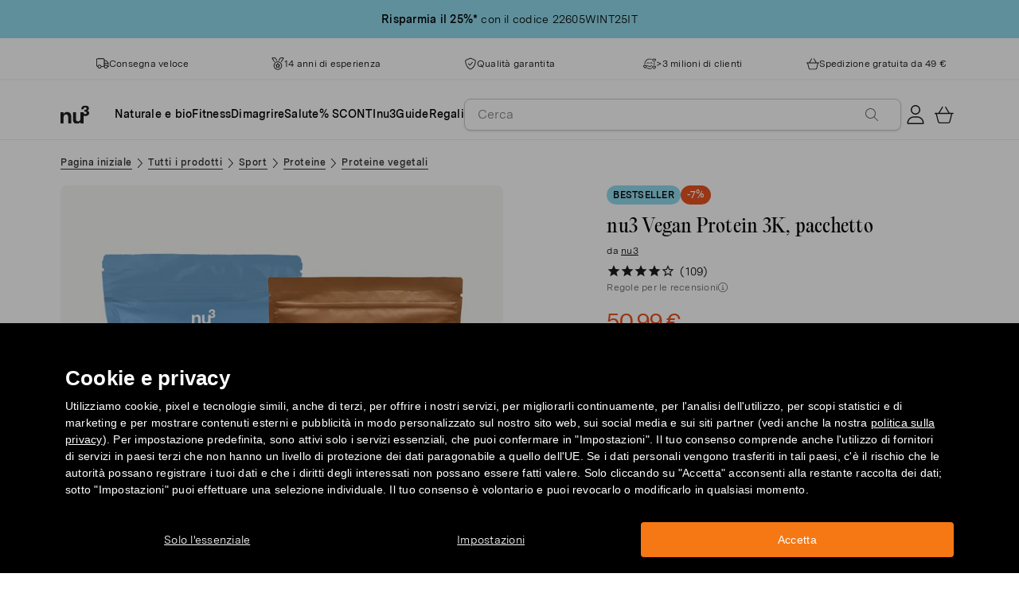

--- FILE ---
content_type: text/html; charset=utf-8
request_url: https://www.nu3.it/products/nu3-vegan-protein-3k-pacchetto
body_size: 49001
content:
<!doctype html>
<html class="no-js" lang="it">
  <head>
    <script>window.performance && window.performance.mark && window.performance.mark('shopify.content_for_header.start');</script><meta id="shopify-digital-wallet" name="shopify-digital-wallet" content="/3718479981/digital_wallets/dialog">
<meta name="shopify-checkout-api-token" content="f6b9da41dc27afdd33b07819576ce354">
<meta id="in-context-paypal-metadata" data-shop-id="3718479981" data-venmo-supported="false" data-environment="production" data-locale="it_IT" data-paypal-v4="true" data-currency="EUR">
<link rel="alternate" type="application/json+oembed" href="https://www.nu3.it/products/nu3-vegan-protein-3k-pacchetto.oembed">
<script async="async" src="/checkouts/internal/preloads.js?locale=it-DE"></script>
<script id="apple-pay-shop-capabilities" type="application/json">{"shopId":3718479981,"countryCode":"DE","currencyCode":"EUR","merchantCapabilities":["supports3DS"],"merchantId":"gid:\/\/shopify\/Shop\/3718479981","merchantName":"nu3it","requiredBillingContactFields":["postalAddress","email"],"requiredShippingContactFields":["postalAddress","email"],"shippingType":"shipping","supportedNetworks":["visa","maestro","masterCard"],"total":{"type":"pending","label":"nu3it","amount":"1.00"},"shopifyPaymentsEnabled":true,"supportsSubscriptions":true}</script>
<script id="shopify-features" type="application/json">{"accessToken":"f6b9da41dc27afdd33b07819576ce354","betas":["rich-media-storefront-analytics"],"domain":"www.nu3.it","predictiveSearch":true,"shopId":3718479981,"locale":"it"}</script>
<script>var Shopify = Shopify || {};
Shopify.shop = "nu3it.myshopify.com";
Shopify.locale = "it";
Shopify.currency = {"active":"EUR","rate":"1.0"};
Shopify.country = "DE";
Shopify.theme = {"name":"nu3it.myshopify.com\/development","id":158699487561,"schema_name":"nu3","schema_version":"1.0.0","theme_store_id":null,"role":"main"};
Shopify.theme.handle = "null";
Shopify.theme.style = {"id":null,"handle":null};
Shopify.cdnHost = "www.nu3.it/cdn";
Shopify.routes = Shopify.routes || {};
Shopify.routes.root = "/";</script>
<script type="module">!function(o){(o.Shopify=o.Shopify||{}).modules=!0}(window);</script>
<script>!function(o){function n(){var o=[];function n(){o.push(Array.prototype.slice.apply(arguments))}return n.q=o,n}var t=o.Shopify=o.Shopify||{};t.loadFeatures=n(),t.autoloadFeatures=n()}(window);</script>
<script id="shop-js-analytics" type="application/json">{"pageType":"product"}</script>
<script defer="defer" async type="module" src="//www.nu3.it/cdn/shopifycloud/shop-js/modules/v2/client.init-shop-cart-sync_x8TrURgt.it.esm.js"></script>
<script defer="defer" async type="module" src="//www.nu3.it/cdn/shopifycloud/shop-js/modules/v2/chunk.common_BMf091Dh.esm.js"></script>
<script defer="defer" async type="module" src="//www.nu3.it/cdn/shopifycloud/shop-js/modules/v2/chunk.modal_Ccb5hpjc.esm.js"></script>
<script type="module">
  await import("//www.nu3.it/cdn/shopifycloud/shop-js/modules/v2/client.init-shop-cart-sync_x8TrURgt.it.esm.js");
await import("//www.nu3.it/cdn/shopifycloud/shop-js/modules/v2/chunk.common_BMf091Dh.esm.js");
await import("//www.nu3.it/cdn/shopifycloud/shop-js/modules/v2/chunk.modal_Ccb5hpjc.esm.js");

  window.Shopify.SignInWithShop?.initShopCartSync?.({"fedCMEnabled":true,"windoidEnabled":true});

</script>
<script>(function() {
  var isLoaded = false;
  function asyncLoad() {
    if (isLoaded) return;
    isLoaded = true;
    var urls = ["https:\/\/na.shgcdn3.com\/collector.js?shop=nu3it.myshopify.com","https:\/\/cdn1.stamped.io\/files\/widget.min.js?shop=nu3it.myshopify.com","\/\/cdn.shopify.com\/proxy\/c08194f282850506468bc42d45ebc320738a0fb6fdb1b076b523c674654be2e6\/snippet.plugins.emarsys.net\/emarsys-shopify-pixel-utility.js?shop=nu3it.myshopify.com\u0026sp-cache-control=cHVibGljLCBtYXgtYWdlPTkwMA","\/\/cdn.shopify.com\/proxy\/3167d1ce576fbe8950148e983305cfb0e3a4fa080feb68263ad538cdededbef8\/cdn.scarabresearch.com\/js\/121ECBB8D4B440CF\/scarab-v2.js?shop=nu3it.myshopify.com\u0026sp-cache-control=cHVibGljLCBtYXgtYWdlPTkwMA","https:\/\/customer-first-focus.b-cdn.net\/cffPCLoader_min.js?shop=nu3it.myshopify.com"];
    for (var i = 0; i < urls.length; i++) {
      var s = document.createElement('script');
      s.type = 'text/javascript';
      s.async = true;
      s.src = urls[i];
      var x = document.getElementsByTagName('script')[0];
      x.parentNode.insertBefore(s, x);
    }
  };
  if(window.attachEvent) {
    window.attachEvent('onload', asyncLoad);
  } else {
    window.addEventListener('load', asyncLoad, false);
  }
})();</script>
<script id="__st">var __st={"a":3718479981,"offset":3600,"reqid":"d4d47035-7eb8-4575-b42e-b9c44f284456-1769769999","pageurl":"www.nu3.it\/products\/nu3-vegan-protein-3k-pacchetto","u":"3dfe3930016b","p":"product","rtyp":"product","rid":4294073876589};</script>
<script>window.ShopifyPaypalV4VisibilityTracking = true;</script>
<script id="captcha-bootstrap">!function(){'use strict';const t='contact',e='account',n='new_comment',o=[[t,t],['blogs',n],['comments',n],[t,'customer']],c=[[e,'customer_login'],[e,'guest_login'],[e,'recover_customer_password'],[e,'create_customer']],r=t=>t.map((([t,e])=>`form[action*='/${t}']:not([data-nocaptcha='true']) input[name='form_type'][value='${e}']`)).join(','),a=t=>()=>t?[...document.querySelectorAll(t)].map((t=>t.form)):[];function s(){const t=[...o],e=r(t);return a(e)}const i='password',u='form_key',d=['recaptcha-v3-token','g-recaptcha-response','h-captcha-response',i],f=()=>{try{return window.sessionStorage}catch{return}},m='__shopify_v',_=t=>t.elements[u];function p(t,e,n=!1){try{const o=window.sessionStorage,c=JSON.parse(o.getItem(e)),{data:r}=function(t){const{data:e,action:n}=t;return t[m]||n?{data:e,action:n}:{data:t,action:n}}(c);for(const[e,n]of Object.entries(r))t.elements[e]&&(t.elements[e].value=n);n&&o.removeItem(e)}catch(o){console.error('form repopulation failed',{error:o})}}const l='form_type',E='cptcha';function T(t){t.dataset[E]=!0}const w=window,h=w.document,L='Shopify',v='ce_forms',y='captcha';let A=!1;((t,e)=>{const n=(g='f06e6c50-85a8-45c8-87d0-21a2b65856fe',I='https://cdn.shopify.com/shopifycloud/storefront-forms-hcaptcha/ce_storefront_forms_captcha_hcaptcha.v1.5.2.iife.js',D={infoText:'Protetto da hCaptcha',privacyText:'Privacy',termsText:'Termini'},(t,e,n)=>{const o=w[L][v],c=o.bindForm;if(c)return c(t,g,e,D).then(n);var r;o.q.push([[t,g,e,D],n]),r=I,A||(h.body.append(Object.assign(h.createElement('script'),{id:'captcha-provider',async:!0,src:r})),A=!0)});var g,I,D;w[L]=w[L]||{},w[L][v]=w[L][v]||{},w[L][v].q=[],w[L][y]=w[L][y]||{},w[L][y].protect=function(t,e){n(t,void 0,e),T(t)},Object.freeze(w[L][y]),function(t,e,n,w,h,L){const[v,y,A,g]=function(t,e,n){const i=e?o:[],u=t?c:[],d=[...i,...u],f=r(d),m=r(i),_=r(d.filter((([t,e])=>n.includes(e))));return[a(f),a(m),a(_),s()]}(w,h,L),I=t=>{const e=t.target;return e instanceof HTMLFormElement?e:e&&e.form},D=t=>v().includes(t);t.addEventListener('submit',(t=>{const e=I(t);if(!e)return;const n=D(e)&&!e.dataset.hcaptchaBound&&!e.dataset.recaptchaBound,o=_(e),c=g().includes(e)&&(!o||!o.value);(n||c)&&t.preventDefault(),c&&!n&&(function(t){try{if(!f())return;!function(t){const e=f();if(!e)return;const n=_(t);if(!n)return;const o=n.value;o&&e.removeItem(o)}(t);const e=Array.from(Array(32),(()=>Math.random().toString(36)[2])).join('');!function(t,e){_(t)||t.append(Object.assign(document.createElement('input'),{type:'hidden',name:u})),t.elements[u].value=e}(t,e),function(t,e){const n=f();if(!n)return;const o=[...t.querySelectorAll(`input[type='${i}']`)].map((({name:t})=>t)),c=[...d,...o],r={};for(const[a,s]of new FormData(t).entries())c.includes(a)||(r[a]=s);n.setItem(e,JSON.stringify({[m]:1,action:t.action,data:r}))}(t,e)}catch(e){console.error('failed to persist form',e)}}(e),e.submit())}));const S=(t,e)=>{t&&!t.dataset[E]&&(n(t,e.some((e=>e===t))),T(t))};for(const o of['focusin','change'])t.addEventListener(o,(t=>{const e=I(t);D(e)&&S(e,y())}));const B=e.get('form_key'),M=e.get(l),P=B&&M;t.addEventListener('DOMContentLoaded',(()=>{const t=y();if(P)for(const e of t)e.elements[l].value===M&&p(e,B);[...new Set([...A(),...v().filter((t=>'true'===t.dataset.shopifyCaptcha))])].forEach((e=>S(e,t)))}))}(h,new URLSearchParams(w.location.search),n,t,e,['guest_login'])})(!0,!0)}();</script>
<script integrity="sha256-4kQ18oKyAcykRKYeNunJcIwy7WH5gtpwJnB7kiuLZ1E=" data-source-attribution="shopify.loadfeatures" defer="defer" src="//www.nu3.it/cdn/shopifycloud/storefront/assets/storefront/load_feature-a0a9edcb.js" crossorigin="anonymous"></script>
<script data-source-attribution="shopify.dynamic_checkout.dynamic.init">var Shopify=Shopify||{};Shopify.PaymentButton=Shopify.PaymentButton||{isStorefrontPortableWallets:!0,init:function(){window.Shopify.PaymentButton.init=function(){};var t=document.createElement("script");t.src="https://www.nu3.it/cdn/shopifycloud/portable-wallets/latest/portable-wallets.it.js",t.type="module",document.head.appendChild(t)}};
</script>
<script data-source-attribution="shopify.dynamic_checkout.buyer_consent">
  function portableWalletsHideBuyerConsent(e){var t=document.getElementById("shopify-buyer-consent"),n=document.getElementById("shopify-subscription-policy-button");t&&n&&(t.classList.add("hidden"),t.setAttribute("aria-hidden","true"),n.removeEventListener("click",e))}function portableWalletsShowBuyerConsent(e){var t=document.getElementById("shopify-buyer-consent"),n=document.getElementById("shopify-subscription-policy-button");t&&n&&(t.classList.remove("hidden"),t.removeAttribute("aria-hidden"),n.addEventListener("click",e))}window.Shopify?.PaymentButton&&(window.Shopify.PaymentButton.hideBuyerConsent=portableWalletsHideBuyerConsent,window.Shopify.PaymentButton.showBuyerConsent=portableWalletsShowBuyerConsent);
</script>
<script data-source-attribution="shopify.dynamic_checkout.cart.bootstrap">document.addEventListener("DOMContentLoaded",(function(){function t(){return document.querySelector("shopify-accelerated-checkout-cart, shopify-accelerated-checkout")}if(t())Shopify.PaymentButton.init();else{new MutationObserver((function(e,n){t()&&(Shopify.PaymentButton.init(),n.disconnect())})).observe(document.body,{childList:!0,subtree:!0})}}));
</script>
<link id="shopify-accelerated-checkout-styles" rel="stylesheet" media="screen" href="https://www.nu3.it/cdn/shopifycloud/portable-wallets/latest/accelerated-checkout-backwards-compat.css" crossorigin="anonymous">
<style id="shopify-accelerated-checkout-cart">
        #shopify-buyer-consent {
  margin-top: 1em;
  display: inline-block;
  width: 100%;
}

#shopify-buyer-consent.hidden {
  display: none;
}

#shopify-subscription-policy-button {
  background: none;
  border: none;
  padding: 0;
  text-decoration: underline;
  font-size: inherit;
  cursor: pointer;
}

#shopify-subscription-policy-button::before {
  box-shadow: none;
}

      </style>
<link rel="stylesheet" media="screen" href="//www.nu3.it/cdn/shop/t/18/compiled_assets/styles.css?v=71106">
<script>window.performance && window.performance.mark && window.performance.mark('shopify.content_for_header.end');</script>
    <meta charset="utf-8">
<meta http-equiv="X-UA-Compatible" content="IE=edge">
<meta name="viewport" content="width=device-width,initial-scale=1">
<meta name="referrer" content="strict-origin-when-cross-origin">
<meta name="theme-color" content="#FFFFFF">
<link rel="preconnect" href="https://cdn.shopify.com" crossorigin>
<title>nu3 Vegan Protein 3K pacchetto | nu3</title>
<meta name="description" content="Vegan Protein 3K, proteine vegane in polvere: frullato proteico senza zucchero con proteine vegetali e un profilo aminoacidico completo - da nu3"><link rel="canonical" href="https://www.nu3.it/products/nu3-vegan-protein-3k-pacchetto"><meta name="robots" content="index, follow"><meta property="og:site_name" content="nu3.it">
<meta property="og:url" content="https://www.nu3.it/products/nu3-vegan-protein-3k-pacchetto">
<meta property="og:title" content="| nu3">
<meta property="og:type" content="product">
<meta property="og:description" content="Acquista i prodotti nu3: alimentazione sportiva, biologica e dimagrante ✓ -15% per clienti nuovi ✓ Consegna gratuita possibile ✓ Spedizione veloce">

<meta property="og:image" content="http://www.nu3.it/cdn/shop/files/3b5f4cf29433396e4d72ccfa336aeacd748a25af_nu3_vegan_protein_3k_probierpaket_9814_image_1_1200x1200.jpg?v=1764759802"><meta property="og:image" content="http://www.nu3.it/cdn/shop/files/d08ab9dfb82de5535fd2a8ea4843d5e01af7fb8c_20239_1200x1200.jpg?v=1764759802"><meta property="og:image" content="http://www.nu3.it/cdn/shop/files/74576e29bae6d3f3d5fddeb91f4ef3447fd5875f_20264_1200x1200.jpg?v=1764759802">
<meta property="og:image:secure_url" content="//www.nu3.it/cdn/shop/files/3b5f4cf29433396e4d72ccfa336aeacd748a25af_nu3_vegan_protein_3k_probierpaket_9814_image_1_1200x1200.jpg?v=1764759802"><meta property="og:image:secure_url" content="//www.nu3.it/cdn/shop/files/d08ab9dfb82de5535fd2a8ea4843d5e01af7fb8c_20239_1200x1200.jpg?v=1764759802"><meta property="og:image:secure_url" content="//www.nu3.it/cdn/shop/files/74576e29bae6d3f3d5fddeb91f4ef3447fd5875f_20264_1200x1200.jpg?v=1764759802">
<meta property="og:price:amount" content="47,99">
<meta property="og:price:currency" content="EUR">
<meta property="og:product:brand" content="nu3">
<meta property="og:product:product_link" content="https://www.nu3.it/products/nu3-vegan-protein-3k-pacchetto" />
<meta property="og:product:category" content="" /><meta name="twitter:card" content="summary_large_image">
<meta name="twitter:title" content="| nu3">
<meta name="twitter:description" content="Acquista i prodotti nu3: alimentazione sportiva, biologica e dimagrante ✓ -15% per clienti nuovi ✓ Consegna gratuita possibile ✓ Spedizione veloce">

<link rel="icon" href="//www.nu3.it/cdn/shop/t/18/assets/favicon-96x96.png?v=126758830951070919321761827224" type="image/png" sizes="96x96">
<link rel="icon" type="image/svg+xml" href="//www.nu3.it/cdn/shop/t/18/assets/favicon.svg?v=109560954488801542221761827227" />
<link rel="icon" href="//www.nu3.it/cdn/shop/t/18/assets/favicon.ico?v=11136332034025796491761827226" type="image/x-icon">
<link rel="shortcut icon" href="//www.nu3.it/cdn/shop/t/18/assets/favicon.ico?v=11136332034025796491761827226" type="image/x-icon">
<link rel="apple-touch-icon" sizes="180x180" href="//www.nu3.it/cdn/shop/t/18/assets/apple-touch-icon.png?v=58825466127281826251761827223?v=1769769999">
<link rel="manifest" href="//www.nu3.it/cdn/shop/t/18/assets/site.webmanifest.liquid?v=23239671598802861421761827228">
<meta name="theme-color" content="#f5f5f3">

    <script>
      // Disable Google Fonts from Stamped
      window.stamped_disable_font = true;
    </script>


    <link href="//www.nu3.it/cdn/shop/t/18/assets/store.css?v=50106046842258351941764059608" rel="stylesheet" type="text/css" media="all" />
    <script src="//www.nu3.it/cdn/shop/t/18/assets/store.js?v=105425783163069494961764059412" type="text/javascript"></script>
    <link href="//www.nu3.it/cdn/shop/t/18/assets/header-new.css?v=43110856512449990001764059410" rel="stylesheet" type="text/css" media="all" />
    <script src="//www.nu3.it/cdn/shop/t/18/assets/header-new.js?v=70356921260569629451764059410" defer></script>

    

    <script>
      document.documentElement.className = document.documentElement.className.replace('no-js', 'js');
      if (Shopify.designMode) {
        document.documentElement.classList.add('shopify-design-mode');
      }
    </script>
    <link rel="stylesheet" type="text/css" href="https://cdn.jsdelivr.net/npm/toastify-js/src/toastify.min.css">
    <link rel="stylesheet" href="https://cdn.jsdelivr.net/npm/swiper@10/swiper-bundle.min.css">
    <script src="https://cdn.jsdelivr.net/npm/swiper@9/swiper-bundle.min.js"></script>
    <script src="//www.nu3.it/cdn/shop/t/18/assets/constants.js?v=85712183215255590501708341460" defer="defer"></script>
    <script src="//www.nu3.it/cdn/shop/t/18/assets/event-observer.js?v=140221056746486248851708341459" defer="defer"></script>
    <script>const domain='nu3.it',scripts={"nu3.de":"oixd0xxoae"},scriptUrl=scripts[domain],interval=setInterval((()=>{var e,r,t,i,a,n,o;window.Shopify&&window.Shopify.customerPrivacy&&window.Shopify.customerPrivacy.marketingAllowed()&&(clearInterval(interval),scriptUrl&&(e=window,r=document,i="script",a=scriptUrl,e[t="clarity"]=e[t]||function(){(e[t].q=e[t].q||[]).push(arguments)},(n=r.createElement(i)).async=1,n.src="https://www.clarity.ms/tag/"+a,(o=r.getElementsByTagName(i)[0]).parentNode.insertBefore(n,o)))}),100);</script>
    <style>
      html {
        padding-bottom: 0!important;
      }
      #preview-bar-iframe {
        display: none!important;
      }
      .findify-placeholder, .findify-placeholder__header, .findify-placeholder__footer {
        display: none !important;
      }
      #MainContent:has(.findify-search-section) .custom-spinner {
        display: none;
      }
    </style>
  <!-- BEGIN app block: shopify://apps/findify-search-merchandise/blocks/findify-BG-operations/861ae6ec-2c4a-4ae9-bd1b-43913344990c -->

<!-- Findify core -->
<script src="https://cdn.shopify.com/extensions/019be0bc-2dfc-7486-a66f-55c6a12b7b7e/findify-search-and-merchandise-133/assets/core.js"></script>
<script src="//assets.findify.io/nu3it.myshopify.com-config-json.js" async></script>
<script src="https://cdn.shopify.com/extensions/019be0bc-2dfc-7486-a66f-55c6a12b7b7e/findify-search-and-merchandise-133/assets/libraries.js" async></script>
<script src="https://cdn.shopify.com/extensions/019be0bc-2dfc-7486-a66f-55c6a12b7b7e/findify-search-and-merchandise-133/assets/utils.js" async></script>
<script src="https://cdn.shopify.com/extensions/019be0bc-2dfc-7486-a66f-55c6a12b7b7e/findify-search-and-merchandise-133/assets/products.js" async></script>
<script src="https://cdn.shopify.com/extensions/019be0bc-2dfc-7486-a66f-55c6a12b7b7e/findify-search-and-merchandise-133/assets/autocomplete.js" async></script>
<script src="https://cdn.shopify.com/extensions/019be0bc-2dfc-7486-a66f-55c6a12b7b7e/findify-search-and-merchandise-133/assets/grid.js" async></script>
<script src="https://cdn.shopify.com/extensions/019be0bc-2dfc-7486-a66f-55c6a12b7b7e/findify-search-and-merchandise-133/assets/contents.js" async></script>
<script src="https://cdn.shopify.com/extensions/019be0bc-2dfc-7486-a66f-55c6a12b7b7e/findify-search-and-merchandise-133/assets/promo.js" async></script>
<script src="https://cdn.shopify.com/extensions/019be0bc-2dfc-7486-a66f-55c6a12b7b7e/findify-search-and-merchandise-133/assets/pagination.js" async></script>
<script src="https://cdn.shopify.com/extensions/019be0bc-2dfc-7486-a66f-55c6a12b7b7e/findify-search-and-merchandise-133/assets/filters.js" async></script>
<script src="https://cdn.shopify.com/extensions/019be0bc-2dfc-7486-a66f-55c6a12b7b7e/findify-search-and-merchandise-133/assets/sorting.js" async></script>
<script src="https://cdn.shopify.com/extensions/019be0bc-2dfc-7486-a66f-55c6a12b7b7e/findify-search-and-merchandise-133/assets/recommendation.js" async></script>



<script>
  // set image aspect ratio
  const product_card_image_aspect_ratio = 100;
  const aspect_ratio = product_card_image_aspect_ratio <= 0 ? 100 : product_card_image_aspect_ratio;
  document.documentElement.style.setProperty('--findify-product-card-aspect-ratio', `${aspect_ratio}%`);

  window.findifyBGOperationsBlockSettings = {
    useCurrencyConverter : false,
    showProductCardHoverImage: true,
    productQuantityPerBatchRender: 1,
    showColorSwatchesOnDesktop: false, 
    showColorSwatchesOnMobile: false, 
    colorSwatchesStyleDesktop:  2, 
    colorSwatchesStyleMobile: 2, 
    colorSwatchesVisibility: 1
  };
</script>


<!-- END app block --><!-- BEGIN app block: shopify://apps/hreflang-manager/blocks/gwa-hreflang/35dc0b05-d599-4c8e-8584-8cd17768854a --><!-- BEGIN app snippet: gwa-hreflang-product --><link rel="alternate" hreflang="x-default" href="https://www.nu3.de/products/nu3-vegan-protein-3k-probierpaket"><link rel="alternate" hreflang="de-DE" href="https://www.nu3.de/products/nu3-vegan-protein-3k-probierpaket"><link rel="alternate" hreflang="de-AT" href="https://www.nu3.at/products/nu3-vegan-protein-3k-probierpaket"><link rel="alternate" hreflang="fr-CH" href="https://www.fr.nu3.ch/products/nu3-proteines-vegan-3k-mix-degustation"><link rel="alternate" hreflang="de-CH" href="https://www.nu3.ch/products/nu3-vegan-protein-3k-probierpaket"><link rel="alternate" hreflang="it-IT" href="https://www.nu3.it/products/nu3-vegan-protein-3k-pacchetto"><link rel="alternate" hreflang="fr-FR" href="https://www.nu3.fr/products/nu3-proteines-vegan-3k-mix-degustation"><!-- END app snippet --><!-- END app block --><!-- BEGIN app block: shopify://apps/persistent-cart/blocks/script_js/4ce05194-341e-4641-aaf4-5a8dad5444cb --><script>
  window.cffPCLiquidPlaced = true;
</script>







  
  
  <script defer src="https://cdn.shopify.com/extensions/019a793c-ad27-7882-8471-201b37e34f5e/persistent-cart-66/assets/cffPC.production.min.js" onerror="this.onerror=null;this.remove();var s=document.createElement('script');s.defer=true;s.src='https://customer-first-focus.b-cdn.net/cffPC.production.min.js';document.head.appendChild(s);"></script>




<!-- END app block --><script src="https://cdn.shopify.com/extensions/019c0dd7-661b-7db3-95a0-2e24cbc42c05/smile-io-282/assets/smile-loader.js" type="text/javascript" defer="defer"></script>
<link href="https://monorail-edge.shopifysvc.com" rel="dns-prefetch">
<script>(function(){if ("sendBeacon" in navigator && "performance" in window) {try {var session_token_from_headers = performance.getEntriesByType('navigation')[0].serverTiming.find(x => x.name == '_s').description;} catch {var session_token_from_headers = undefined;}var session_cookie_matches = document.cookie.match(/_shopify_s=([^;]*)/);var session_token_from_cookie = session_cookie_matches && session_cookie_matches.length === 2 ? session_cookie_matches[1] : "";var session_token = session_token_from_headers || session_token_from_cookie || "";function handle_abandonment_event(e) {var entries = performance.getEntries().filter(function(entry) {return /monorail-edge.shopifysvc.com/.test(entry.name);});if (!window.abandonment_tracked && entries.length === 0) {window.abandonment_tracked = true;var currentMs = Date.now();var navigation_start = performance.timing.navigationStart;var payload = {shop_id: 3718479981,url: window.location.href,navigation_start,duration: currentMs - navigation_start,session_token,page_type: "product"};window.navigator.sendBeacon("https://monorail-edge.shopifysvc.com/v1/produce", JSON.stringify({schema_id: "online_store_buyer_site_abandonment/1.1",payload: payload,metadata: {event_created_at_ms: currentMs,event_sent_at_ms: currentMs}}));}}window.addEventListener('pagehide', handle_abandonment_event);}}());</script>
<script id="web-pixels-manager-setup">(function e(e,d,r,n,o){if(void 0===o&&(o={}),!Boolean(null===(a=null===(i=window.Shopify)||void 0===i?void 0:i.analytics)||void 0===a?void 0:a.replayQueue)){var i,a;window.Shopify=window.Shopify||{};var t=window.Shopify;t.analytics=t.analytics||{};var s=t.analytics;s.replayQueue=[],s.publish=function(e,d,r){return s.replayQueue.push([e,d,r]),!0};try{self.performance.mark("wpm:start")}catch(e){}var l=function(){var e={modern:/Edge?\/(1{2}[4-9]|1[2-9]\d|[2-9]\d{2}|\d{4,})\.\d+(\.\d+|)|Firefox\/(1{2}[4-9]|1[2-9]\d|[2-9]\d{2}|\d{4,})\.\d+(\.\d+|)|Chrom(ium|e)\/(9{2}|\d{3,})\.\d+(\.\d+|)|(Maci|X1{2}).+ Version\/(15\.\d+|(1[6-9]|[2-9]\d|\d{3,})\.\d+)([,.]\d+|)( \(\w+\)|)( Mobile\/\w+|) Safari\/|Chrome.+OPR\/(9{2}|\d{3,})\.\d+\.\d+|(CPU[ +]OS|iPhone[ +]OS|CPU[ +]iPhone|CPU IPhone OS|CPU iPad OS)[ +]+(15[._]\d+|(1[6-9]|[2-9]\d|\d{3,})[._]\d+)([._]\d+|)|Android:?[ /-](13[3-9]|1[4-9]\d|[2-9]\d{2}|\d{4,})(\.\d+|)(\.\d+|)|Android.+Firefox\/(13[5-9]|1[4-9]\d|[2-9]\d{2}|\d{4,})\.\d+(\.\d+|)|Android.+Chrom(ium|e)\/(13[3-9]|1[4-9]\d|[2-9]\d{2}|\d{4,})\.\d+(\.\d+|)|SamsungBrowser\/([2-9]\d|\d{3,})\.\d+/,legacy:/Edge?\/(1[6-9]|[2-9]\d|\d{3,})\.\d+(\.\d+|)|Firefox\/(5[4-9]|[6-9]\d|\d{3,})\.\d+(\.\d+|)|Chrom(ium|e)\/(5[1-9]|[6-9]\d|\d{3,})\.\d+(\.\d+|)([\d.]+$|.*Safari\/(?![\d.]+ Edge\/[\d.]+$))|(Maci|X1{2}).+ Version\/(10\.\d+|(1[1-9]|[2-9]\d|\d{3,})\.\d+)([,.]\d+|)( \(\w+\)|)( Mobile\/\w+|) Safari\/|Chrome.+OPR\/(3[89]|[4-9]\d|\d{3,})\.\d+\.\d+|(CPU[ +]OS|iPhone[ +]OS|CPU[ +]iPhone|CPU IPhone OS|CPU iPad OS)[ +]+(10[._]\d+|(1[1-9]|[2-9]\d|\d{3,})[._]\d+)([._]\d+|)|Android:?[ /-](13[3-9]|1[4-9]\d|[2-9]\d{2}|\d{4,})(\.\d+|)(\.\d+|)|Mobile Safari.+OPR\/([89]\d|\d{3,})\.\d+\.\d+|Android.+Firefox\/(13[5-9]|1[4-9]\d|[2-9]\d{2}|\d{4,})\.\d+(\.\d+|)|Android.+Chrom(ium|e)\/(13[3-9]|1[4-9]\d|[2-9]\d{2}|\d{4,})\.\d+(\.\d+|)|Android.+(UC? ?Browser|UCWEB|U3)[ /]?(15\.([5-9]|\d{2,})|(1[6-9]|[2-9]\d|\d{3,})\.\d+)\.\d+|SamsungBrowser\/(5\.\d+|([6-9]|\d{2,})\.\d+)|Android.+MQ{2}Browser\/(14(\.(9|\d{2,})|)|(1[5-9]|[2-9]\d|\d{3,})(\.\d+|))(\.\d+|)|K[Aa][Ii]OS\/(3\.\d+|([4-9]|\d{2,})\.\d+)(\.\d+|)/},d=e.modern,r=e.legacy,n=navigator.userAgent;return n.match(d)?"modern":n.match(r)?"legacy":"unknown"}(),u="modern"===l?"modern":"legacy",c=(null!=n?n:{modern:"",legacy:""})[u],f=function(e){return[e.baseUrl,"/wpm","/b",e.hashVersion,"modern"===e.buildTarget?"m":"l",".js"].join("")}({baseUrl:d,hashVersion:r,buildTarget:u}),m=function(e){var d=e.version,r=e.bundleTarget,n=e.surface,o=e.pageUrl,i=e.monorailEndpoint;return{emit:function(e){var a=e.status,t=e.errorMsg,s=(new Date).getTime(),l=JSON.stringify({metadata:{event_sent_at_ms:s},events:[{schema_id:"web_pixels_manager_load/3.1",payload:{version:d,bundle_target:r,page_url:o,status:a,surface:n,error_msg:t},metadata:{event_created_at_ms:s}}]});if(!i)return console&&console.warn&&console.warn("[Web Pixels Manager] No Monorail endpoint provided, skipping logging."),!1;try{return self.navigator.sendBeacon.bind(self.navigator)(i,l)}catch(e){}var u=new XMLHttpRequest;try{return u.open("POST",i,!0),u.setRequestHeader("Content-Type","text/plain"),u.send(l),!0}catch(e){return console&&console.warn&&console.warn("[Web Pixels Manager] Got an unhandled error while logging to Monorail."),!1}}}}({version:r,bundleTarget:l,surface:e.surface,pageUrl:self.location.href,monorailEndpoint:e.monorailEndpoint});try{o.browserTarget=l,function(e){var d=e.src,r=e.async,n=void 0===r||r,o=e.onload,i=e.onerror,a=e.sri,t=e.scriptDataAttributes,s=void 0===t?{}:t,l=document.createElement("script"),u=document.querySelector("head"),c=document.querySelector("body");if(l.async=n,l.src=d,a&&(l.integrity=a,l.crossOrigin="anonymous"),s)for(var f in s)if(Object.prototype.hasOwnProperty.call(s,f))try{l.dataset[f]=s[f]}catch(e){}if(o&&l.addEventListener("load",o),i&&l.addEventListener("error",i),u)u.appendChild(l);else{if(!c)throw new Error("Did not find a head or body element to append the script");c.appendChild(l)}}({src:f,async:!0,onload:function(){if(!function(){var e,d;return Boolean(null===(d=null===(e=window.Shopify)||void 0===e?void 0:e.analytics)||void 0===d?void 0:d.initialized)}()){var d=window.webPixelsManager.init(e)||void 0;if(d){var r=window.Shopify.analytics;r.replayQueue.forEach((function(e){var r=e[0],n=e[1],o=e[2];d.publishCustomEvent(r,n,o)})),r.replayQueue=[],r.publish=d.publishCustomEvent,r.visitor=d.visitor,r.initialized=!0}}},onerror:function(){return m.emit({status:"failed",errorMsg:"".concat(f," has failed to load")})},sri:function(e){var d=/^sha384-[A-Za-z0-9+/=]+$/;return"string"==typeof e&&d.test(e)}(c)?c:"",scriptDataAttributes:o}),m.emit({status:"loading"})}catch(e){m.emit({status:"failed",errorMsg:(null==e?void 0:e.message)||"Unknown error"})}}})({shopId: 3718479981,storefrontBaseUrl: "https://www.nu3.it",extensionsBaseUrl: "https://extensions.shopifycdn.com/cdn/shopifycloud/web-pixels-manager",monorailEndpoint: "https://monorail-edge.shopifysvc.com/unstable/produce_batch",surface: "storefront-renderer",enabledBetaFlags: ["2dca8a86"],webPixelsConfigList: [{"id":"2583789897","configuration":"{\"accountID\":\"SeirXb\",\"webPixelConfig\":\"eyJlbmFibGVBZGRlZFRvQ2FydEV2ZW50cyI6IHRydWV9\"}","eventPayloadVersion":"v1","runtimeContext":"STRICT","scriptVersion":"524f6c1ee37bacdca7657a665bdca589","type":"APP","apiClientId":123074,"privacyPurposes":["ANALYTICS","MARKETING"],"dataSharingAdjustments":{"protectedCustomerApprovalScopes":["read_customer_address","read_customer_email","read_customer_name","read_customer_personal_data","read_customer_phone"]}},{"id":"482672969","configuration":"{\"merchantID\":\"121ECBB8D4B440CF\",\"PreferredContactIdentifier\":\"email\"}","eventPayloadVersion":"v1","runtimeContext":"STRICT","scriptVersion":"b463d82c6329ae426c140cd8b1922cbd","type":"APP","apiClientId":1936730,"privacyPurposes":["ANALYTICS","MARKETING","SALE_OF_DATA"],"dataSharingAdjustments":{"protectedCustomerApprovalScopes":["read_customer_address","read_customer_email","read_customer_name","read_customer_personal_data","read_customer_phone"]}},{"id":"442335561","configuration":"{\"pixel_id\":\"1471678293048283\",\"pixel_type\":\"facebook_pixel\",\"metaapp_system_user_token\":\"-\"}","eventPayloadVersion":"v1","runtimeContext":"OPEN","scriptVersion":"ca16bc87fe92b6042fbaa3acc2fbdaa6","type":"APP","apiClientId":2329312,"privacyPurposes":["ANALYTICS","MARKETING","SALE_OF_DATA"],"dataSharingAdjustments":{"protectedCustomerApprovalScopes":["read_customer_address","read_customer_email","read_customer_name","read_customer_personal_data","read_customer_phone"]}},{"id":"98500937","eventPayloadVersion":"1","runtimeContext":"LAX","scriptVersion":"34","type":"CUSTOM","privacyPurposes":["ANALYTICS"],"name":"Google Tag Manager"},{"id":"98533705","eventPayloadVersion":"1","runtimeContext":"LAX","scriptVersion":"15","type":"CUSTOM","privacyPurposes":["MARKETING"],"name":"Meta"},{"id":"98566473","eventPayloadVersion":"1","runtimeContext":"LAX","scriptVersion":"4","type":"CUSTOM","privacyPurposes":["ANALYTICS","MARKETING"],"name":"Econda"},{"id":"98664777","eventPayloadVersion":"1","runtimeContext":"LAX","scriptVersion":"7","type":"CUSTOM","privacyPurposes":["MARKETING"],"name":"Medallia"},{"id":"107151689","eventPayloadVersion":"1","runtimeContext":"LAX","scriptVersion":"4","type":"CUSTOM","privacyPurposes":["ANALYTICS","MARKETING"],"name":"Econda Checkout"},{"id":"112623945","eventPayloadVersion":"1","runtimeContext":"LAX","scriptVersion":"6","type":"CUSTOM","privacyPurposes":["ANALYTICS","MARKETING"],"name":"Google Ads - WEVENTURE"},{"id":"shopify-app-pixel","configuration":"{}","eventPayloadVersion":"v1","runtimeContext":"STRICT","scriptVersion":"0450","apiClientId":"shopify-pixel","type":"APP","privacyPurposes":["ANALYTICS","MARKETING"]},{"id":"shopify-custom-pixel","eventPayloadVersion":"v1","runtimeContext":"LAX","scriptVersion":"0450","apiClientId":"shopify-pixel","type":"CUSTOM","privacyPurposes":["ANALYTICS","MARKETING"]}],isMerchantRequest: false,initData: {"shop":{"name":"nu3it","paymentSettings":{"currencyCode":"EUR"},"myshopifyDomain":"nu3it.myshopify.com","countryCode":"DE","storefrontUrl":"https:\/\/www.nu3.it"},"customer":null,"cart":null,"checkout":null,"productVariants":[{"price":{"amount":50.99,"currencyCode":"EUR"},"product":{"title":"nu3 Vegan Protein 3K, pacchetto","vendor":"nu3","id":"4294073876589","untranslatedTitle":"nu3 Vegan Protein 3K, pacchetto","url":"\/products\/nu3-vegan-protein-3k-pacchetto","type":"Sports"},"id":"30932313571437","image":{"src":"\/\/www.nu3.it\/cdn\/shop\/files\/74576e29bae6d3f3d5fddeb91f4ef3447fd5875f_20264.jpg?v=1764759802"},"sku":"nu3_20264","title":"Cioccolato e cookies-creame \/ 2 x 1000 g","untranslatedTitle":"Cioccolato e cookies-creame \/ 2 x 1000 g"},{"price":{"amount":50.99,"currencyCode":"EUR"},"product":{"title":"nu3 Vegan Protein 3K, pacchetto","vendor":"nu3","id":"4294073876589","untranslatedTitle":"nu3 Vegan Protein 3K, pacchetto","url":"\/products\/nu3-vegan-protein-3k-pacchetto","type":"Sports"},"id":"39883697782893","image":{"src":"\/\/www.nu3.it\/cdn\/shop\/files\/478762ed28810651d28dc72552ba100c86b13fd4_21869.jpg?v=1764759802"},"sku":"nu3_21869","title":"Cioccolato \u0026 Caffè Freddo \/ 2 x 1000 g","untranslatedTitle":"Cioccolato \u0026 Caffè Freddo \/ 2 x 1000 g"},{"price":{"amount":47.99,"currencyCode":"EUR"},"product":{"title":"nu3 Vegan Protein 3K, pacchetto","vendor":"nu3","id":"4294073876589","untranslatedTitle":"nu3 Vegan Protein 3K, pacchetto","url":"\/products\/nu3-vegan-protein-3k-pacchetto","type":"Sports"},"id":"53189450957129","image":{"src":"\/\/www.nu3.it\/cdn\/shop\/files\/3b5f4cf29433396e4d72ccfa336aeacd748a25af_nu3_vegan_protein_3k_probierpaket_9814_image_1.jpg?v=1764759802"},"sku":"nu3_21865","title":"Cioccolato \u0026 Cocco \/ 2 x 1000 g","untranslatedTitle":"Cioccolato \u0026 Cocco \/ 2 x 1000 g"},{"price":{"amount":47.99,"currencyCode":"EUR"},"product":{"title":"nu3 Vegan Protein 3K, pacchetto","vendor":"nu3","id":"4294073876589","untranslatedTitle":"nu3 Vegan Protein 3K, pacchetto","url":"\/products\/nu3-vegan-protein-3k-pacchetto","type":"Sports"},"id":"53229498237257","image":{"src":"\/\/www.nu3.it\/cdn\/shop\/files\/d41eeb66bac993327071a9aca24b14a79f8c80a3_23159.jpg?v=1764759802"},"sku":"nu3_23159","title":"Iced Coffee \u0026 Cookies-Cream \/ 2 x 1000 g","untranslatedTitle":"Iced Coffee \u0026 Cookies-Cream \/ 2 x 1000 g"},{"price":{"amount":50.99,"currencyCode":"EUR"},"product":{"title":"nu3 Vegan Protein 3K, pacchetto","vendor":"nu3","id":"4294073876589","untranslatedTitle":"nu3 Vegan Protein 3K, pacchetto","url":"\/products\/nu3-vegan-protein-3k-pacchetto","type":"Sports"},"id":"30932312981613","image":{"src":"\/\/www.nu3.it\/cdn\/shop\/files\/d08ab9dfb82de5535fd2a8ea4843d5e01af7fb8c_20239.jpg?v=1764759802"},"sku":"nu3_20239","title":"Cookies-creame e vaniglia \/ 2 x 1000 g","untranslatedTitle":"Cookies-creame e vaniglia \/ 2 x 1000 g"},{"price":{"amount":50.99,"currencyCode":"EUR"},"product":{"title":"nu3 Vegan Protein 3K, pacchetto","vendor":"nu3","id":"4294073876589","untranslatedTitle":"nu3 Vegan Protein 3K, pacchetto","url":"\/products\/nu3-vegan-protein-3k-pacchetto","type":"Sports"},"id":"30932308426861","image":{"src":"\/\/www.nu3.it\/cdn\/shop\/files\/c6abed1b08f44e3db63fa3ddb77c4e2bd0d80fc3_19747.jpg?v=1764759802"},"sku":"nu3_19747","title":"Cioccolata e vaniglia \/ 2 x 1000 g","untranslatedTitle":"Cioccolata e vaniglia \/ 2 x 1000 g"},{"price":{"amount":50.99,"currencyCode":"EUR"},"product":{"title":"nu3 Vegan Protein 3K, pacchetto","vendor":"nu3","id":"4294073876589","untranslatedTitle":"nu3 Vegan Protein 3K, pacchetto","url":"\/products\/nu3-vegan-protein-3k-pacchetto","type":"Sports"},"id":"39883704172653","image":{"src":"\/\/www.nu3.it\/cdn\/shop\/files\/d1837156780b8b72df88667b5265c44e6d7f0617_21870.jpg?v=1764759802"},"sku":"nu3_21870","title":"Vaniglia \u0026 Caffè Freddo \/ 2 x 1000 g","untranslatedTitle":"Vaniglia \u0026 Caffè Freddo \/ 2 x 1000 g"},{"price":{"amount":50.99,"currencyCode":"EUR"},"product":{"title":"nu3 Vegan Protein 3K, pacchetto","vendor":"nu3","id":"4294073876589","untranslatedTitle":"nu3 Vegan Protein 3K, pacchetto","url":"\/products\/nu3-vegan-protein-3k-pacchetto","type":"Sports"},"id":"53189450989897","image":{"src":"\/\/www.nu3.it\/cdn\/shop\/files\/3b5f4cf29433396e4d72ccfa336aeacd748a25af_nu3_vegan_protein_3k_probierpaket_9814_image_1.jpg?v=1764759802"},"sku":"nu3_21864","title":"Vaniglia \u0026 Cocco \/ 2 x 1000 g","untranslatedTitle":"Vaniglia \u0026 Cocco \/ 2 x 1000 g"}],"purchasingCompany":null},},"https://www.nu3.it/cdn","1d2a099fw23dfb22ep557258f5m7a2edbae",{"modern":"","legacy":""},{"shopId":"3718479981","storefrontBaseUrl":"https:\/\/www.nu3.it","extensionBaseUrl":"https:\/\/extensions.shopifycdn.com\/cdn\/shopifycloud\/web-pixels-manager","surface":"storefront-renderer","enabledBetaFlags":"[\"2dca8a86\"]","isMerchantRequest":"false","hashVersion":"1d2a099fw23dfb22ep557258f5m7a2edbae","publish":"custom","events":"[[\"page_viewed\",{}],[\"product_viewed\",{\"productVariant\":{\"price\":{\"amount\":50.99,\"currencyCode\":\"EUR\"},\"product\":{\"title\":\"nu3 Vegan Protein 3K, pacchetto\",\"vendor\":\"nu3\",\"id\":\"4294073876589\",\"untranslatedTitle\":\"nu3 Vegan Protein 3K, pacchetto\",\"url\":\"\/products\/nu3-vegan-protein-3k-pacchetto\",\"type\":\"Sports\"},\"id\":\"30932313571437\",\"image\":{\"src\":\"\/\/www.nu3.it\/cdn\/shop\/files\/74576e29bae6d3f3d5fddeb91f4ef3447fd5875f_20264.jpg?v=1764759802\"},\"sku\":\"nu3_20264\",\"title\":\"Cioccolato e cookies-creame \/ 2 x 1000 g\",\"untranslatedTitle\":\"Cioccolato e cookies-creame \/ 2 x 1000 g\"}}]]"});</script><script>
  window.ShopifyAnalytics = window.ShopifyAnalytics || {};
  window.ShopifyAnalytics.meta = window.ShopifyAnalytics.meta || {};
  window.ShopifyAnalytics.meta.currency = 'EUR';
  var meta = {"product":{"id":4294073876589,"gid":"gid:\/\/shopify\/Product\/4294073876589","vendor":"nu3","type":"Sports","handle":"nu3-vegan-protein-3k-pacchetto","variants":[{"id":30932313571437,"price":5099,"name":"nu3 Vegan Protein 3K, pacchetto - Cioccolato e cookies-creame \/ 2 x 1000 g","public_title":"Cioccolato e cookies-creame \/ 2 x 1000 g","sku":"nu3_20264"},{"id":39883697782893,"price":5099,"name":"nu3 Vegan Protein 3K, pacchetto - Cioccolato \u0026 Caffè Freddo \/ 2 x 1000 g","public_title":"Cioccolato \u0026 Caffè Freddo \/ 2 x 1000 g","sku":"nu3_21869"},{"id":53189450957129,"price":4799,"name":"nu3 Vegan Protein 3K, pacchetto - Cioccolato \u0026 Cocco \/ 2 x 1000 g","public_title":"Cioccolato \u0026 Cocco \/ 2 x 1000 g","sku":"nu3_21865"},{"id":53229498237257,"price":4799,"name":"nu3 Vegan Protein 3K, pacchetto - Iced Coffee \u0026 Cookies-Cream \/ 2 x 1000 g","public_title":"Iced Coffee \u0026 Cookies-Cream \/ 2 x 1000 g","sku":"nu3_23159"},{"id":30932312981613,"price":5099,"name":"nu3 Vegan Protein 3K, pacchetto - Cookies-creame e vaniglia \/ 2 x 1000 g","public_title":"Cookies-creame e vaniglia \/ 2 x 1000 g","sku":"nu3_20239"},{"id":30932308426861,"price":5099,"name":"nu3 Vegan Protein 3K, pacchetto - Cioccolata e vaniglia \/ 2 x 1000 g","public_title":"Cioccolata e vaniglia \/ 2 x 1000 g","sku":"nu3_19747"},{"id":39883704172653,"price":5099,"name":"nu3 Vegan Protein 3K, pacchetto - Vaniglia \u0026 Caffè Freddo \/ 2 x 1000 g","public_title":"Vaniglia \u0026 Caffè Freddo \/ 2 x 1000 g","sku":"nu3_21870"},{"id":53189450989897,"price":5099,"name":"nu3 Vegan Protein 3K, pacchetto - Vaniglia \u0026 Cocco \/ 2 x 1000 g","public_title":"Vaniglia \u0026 Cocco \/ 2 x 1000 g","sku":"nu3_21864"}],"remote":false},"page":{"pageType":"product","resourceType":"product","resourceId":4294073876589,"requestId":"d4d47035-7eb8-4575-b42e-b9c44f284456-1769769999"}};
  for (var attr in meta) {
    window.ShopifyAnalytics.meta[attr] = meta[attr];
  }
</script>
<script class="analytics">
  (function () {
    var customDocumentWrite = function(content) {
      var jquery = null;

      if (window.jQuery) {
        jquery = window.jQuery;
      } else if (window.Checkout && window.Checkout.$) {
        jquery = window.Checkout.$;
      }

      if (jquery) {
        jquery('body').append(content);
      }
    };

    var hasLoggedConversion = function(token) {
      if (token) {
        return document.cookie.indexOf('loggedConversion=' + token) !== -1;
      }
      return false;
    }

    var setCookieIfConversion = function(token) {
      if (token) {
        var twoMonthsFromNow = new Date(Date.now());
        twoMonthsFromNow.setMonth(twoMonthsFromNow.getMonth() + 2);

        document.cookie = 'loggedConversion=' + token + '; expires=' + twoMonthsFromNow;
      }
    }

    var trekkie = window.ShopifyAnalytics.lib = window.trekkie = window.trekkie || [];
    if (trekkie.integrations) {
      return;
    }
    trekkie.methods = [
      'identify',
      'page',
      'ready',
      'track',
      'trackForm',
      'trackLink'
    ];
    trekkie.factory = function(method) {
      return function() {
        var args = Array.prototype.slice.call(arguments);
        args.unshift(method);
        trekkie.push(args);
        return trekkie;
      };
    };
    for (var i = 0; i < trekkie.methods.length; i++) {
      var key = trekkie.methods[i];
      trekkie[key] = trekkie.factory(key);
    }
    trekkie.load = function(config) {
      trekkie.config = config || {};
      trekkie.config.initialDocumentCookie = document.cookie;
      var first = document.getElementsByTagName('script')[0];
      var script = document.createElement('script');
      script.type = 'text/javascript';
      script.onerror = function(e) {
        var scriptFallback = document.createElement('script');
        scriptFallback.type = 'text/javascript';
        scriptFallback.onerror = function(error) {
                var Monorail = {
      produce: function produce(monorailDomain, schemaId, payload) {
        var currentMs = new Date().getTime();
        var event = {
          schema_id: schemaId,
          payload: payload,
          metadata: {
            event_created_at_ms: currentMs,
            event_sent_at_ms: currentMs
          }
        };
        return Monorail.sendRequest("https://" + monorailDomain + "/v1/produce", JSON.stringify(event));
      },
      sendRequest: function sendRequest(endpointUrl, payload) {
        // Try the sendBeacon API
        if (window && window.navigator && typeof window.navigator.sendBeacon === 'function' && typeof window.Blob === 'function' && !Monorail.isIos12()) {
          var blobData = new window.Blob([payload], {
            type: 'text/plain'
          });

          if (window.navigator.sendBeacon(endpointUrl, blobData)) {
            return true;
          } // sendBeacon was not successful

        } // XHR beacon

        var xhr = new XMLHttpRequest();

        try {
          xhr.open('POST', endpointUrl);
          xhr.setRequestHeader('Content-Type', 'text/plain');
          xhr.send(payload);
        } catch (e) {
          console.log(e);
        }

        return false;
      },
      isIos12: function isIos12() {
        return window.navigator.userAgent.lastIndexOf('iPhone; CPU iPhone OS 12_') !== -1 || window.navigator.userAgent.lastIndexOf('iPad; CPU OS 12_') !== -1;
      }
    };
    Monorail.produce('monorail-edge.shopifysvc.com',
      'trekkie_storefront_load_errors/1.1',
      {shop_id: 3718479981,
      theme_id: 158699487561,
      app_name: "storefront",
      context_url: window.location.href,
      source_url: "//www.nu3.it/cdn/s/trekkie.storefront.c59ea00e0474b293ae6629561379568a2d7c4bba.min.js"});

        };
        scriptFallback.async = true;
        scriptFallback.src = '//www.nu3.it/cdn/s/trekkie.storefront.c59ea00e0474b293ae6629561379568a2d7c4bba.min.js';
        first.parentNode.insertBefore(scriptFallback, first);
      };
      script.async = true;
      script.src = '//www.nu3.it/cdn/s/trekkie.storefront.c59ea00e0474b293ae6629561379568a2d7c4bba.min.js';
      first.parentNode.insertBefore(script, first);
    };
    trekkie.load(
      {"Trekkie":{"appName":"storefront","development":false,"defaultAttributes":{"shopId":3718479981,"isMerchantRequest":null,"themeId":158699487561,"themeCityHash":"16111916670599511252","contentLanguage":"it","currency":"EUR"},"isServerSideCookieWritingEnabled":true,"monorailRegion":"shop_domain","enabledBetaFlags":["65f19447","b5387b81"]},"Session Attribution":{},"S2S":{"facebookCapiEnabled":true,"source":"trekkie-storefront-renderer","apiClientId":580111}}
    );

    var loaded = false;
    trekkie.ready(function() {
      if (loaded) return;
      loaded = true;

      window.ShopifyAnalytics.lib = window.trekkie;

      var originalDocumentWrite = document.write;
      document.write = customDocumentWrite;
      try { window.ShopifyAnalytics.merchantGoogleAnalytics.call(this); } catch(error) {};
      document.write = originalDocumentWrite;

      window.ShopifyAnalytics.lib.page(null,{"pageType":"product","resourceType":"product","resourceId":4294073876589,"requestId":"d4d47035-7eb8-4575-b42e-b9c44f284456-1769769999","shopifyEmitted":true});

      var match = window.location.pathname.match(/checkouts\/(.+)\/(thank_you|post_purchase)/)
      var token = match? match[1]: undefined;
      if (!hasLoggedConversion(token)) {
        setCookieIfConversion(token);
        window.ShopifyAnalytics.lib.track("Viewed Product",{"currency":"EUR","variantId":30932313571437,"productId":4294073876589,"productGid":"gid:\/\/shopify\/Product\/4294073876589","name":"nu3 Vegan Protein 3K, pacchetto - Cioccolato e cookies-creame \/ 2 x 1000 g","price":"50.99","sku":"nu3_20264","brand":"nu3","variant":"Cioccolato e cookies-creame \/ 2 x 1000 g","category":"Sports","nonInteraction":true,"remote":false},undefined,undefined,{"shopifyEmitted":true});
      window.ShopifyAnalytics.lib.track("monorail:\/\/trekkie_storefront_viewed_product\/1.1",{"currency":"EUR","variantId":30932313571437,"productId":4294073876589,"productGid":"gid:\/\/shopify\/Product\/4294073876589","name":"nu3 Vegan Protein 3K, pacchetto - Cioccolato e cookies-creame \/ 2 x 1000 g","price":"50.99","sku":"nu3_20264","brand":"nu3","variant":"Cioccolato e cookies-creame \/ 2 x 1000 g","category":"Sports","nonInteraction":true,"remote":false,"referer":"https:\/\/www.nu3.it\/products\/nu3-vegan-protein-3k-pacchetto"});
      }
    });


        var eventsListenerScript = document.createElement('script');
        eventsListenerScript.async = true;
        eventsListenerScript.src = "//www.nu3.it/cdn/shopifycloud/storefront/assets/shop_events_listener-3da45d37.js";
        document.getElementsByTagName('head')[0].appendChild(eventsListenerScript);

})();</script>
<script
  defer
  src="https://www.nu3.it/cdn/shopifycloud/perf-kit/shopify-perf-kit-3.1.0.min.js"
  data-application="storefront-renderer"
  data-shop-id="3718479981"
  data-render-region="gcp-us-east1"
  data-page-type="product"
  data-theme-instance-id="158699487561"
  data-theme-name="nu3"
  data-theme-version="1.0.0"
  data-monorail-region="shop_domain"
  data-resource-timing-sampling-rate="10"
  data-shs="true"
  data-shs-beacon="true"
  data-shs-export-with-fetch="true"
  data-shs-logs-sample-rate="1"
  data-shs-beacon-endpoint="https://www.nu3.it/api/collect"
></script>
</head>

  <body>
    
      <!-- BEGIN sections: header-group -->
<div id="shopify-section-sections--20835234021705__9b5df77e-effa-4e9e-8f51-555ce4866869" class="shopify-section shopify-section-group-header-group">
      
<style>
              body {
                  margin-top: 60px;
              }
            #ribbon-0745b7c2164dbb85b5c6fb52cc4eee5c .announcement-ribbon-content a {
                @apply text-black;
            }
          </style>
          <div
            
            id="ribbon-0745b7c2164dbb85b5c6fb52cc4eee5c"
            class="announcement-ribbon-wrapper pos-top  text-black bg-health"
            data-is-enabled="true"
            data-start-date="2026-01-30 00:00:01"
            data-end-date="2026-02-02 23:59:59"
            data-position="top">
            <div class="announcement-ribbon-content-wrapper">
              <div class="announcement-ribbon-content" style="color: text-black;">
                <span class="announcement-ribbon-headline">Risparmia il 25%*</span>
                <span class="announcement-ribbon-subline"><p>con il codice 22605WINT25IT</p></span>
              </div></div>
          </div>
<script>
  let renderRibbons = Array.from(document.querySelectorAll('.announcement-ribbon-wrapper'));
  function setToLs(id) {
    localStorage.setItem(id, Date.now().toString());
  }

  function canShowRibbon(id) {
    const timeStamp = localStorage.getItem(id);
    if (!timeStamp) {
      return true;
    }
    return Date.now() - Number(timeStamp) >= 1000 * 60 * 60 * 24;
  }

  function setRibbonVisibility() {
    renderRibbons = renderRibbons.filter(item => {
      if (canShowRibbon(item.id)) {
        return true;
      } else {
        item.style.display = 'none';
        return false;
      }
    });
    if (renderRibbons.length) {
      document.body.style.marginTop =
        renderRibbons[renderRibbons.length - 1].dataset.position === 'top' ? '60px' : '0px';
      document.body.style.marginBottom =
        renderRibbons[renderRibbons.length - 1].dataset.position === 'bottom' ? '60px' : '0px';
    } else {
      document.body.style.marginTop = '0px';
      document.body.style.marginBottom = '0px';
    }
  }

  function closeAnnouncementRibbon() {
    let item = this;
    item = item.parentElement.parentElement;
    item.style.display = 'none';
    renderRibbons.pop();
    setToLs(item.id);
    if (!renderRibbons.length) {
      if (['top', 'bottom'].indexOf(item.dataset.position) !== -1) {
        document.body.style.marginTop = '0px';
        document.body.style.marginBottom = '0px';
      }
      return;
    }
    setRibbonVisibility();
  }

  document.addEventListener('shopify:section:load', setRibbonVisibility);
  document.addEventListener('DOMContentLoaded', setRibbonVisibility);
  document.querySelectorAll('.announcement-ribbon-close').forEach(function (item) {
    item.addEventListener('click', closeAnnouncementRibbon);
  });
</script>


<style> #shopify-section-sections--20835234021705__9b5df77e-effa-4e9e-8f51-555ce4866869 .bg-health-50 {background-color: #92dbee;} </style></div><div id="shopify-section-sections--20835234021705__usp_banner_BLY6i8" class="shopify-section shopify-section-group-header-group">
<div
  id="section-d6f80f7137998e16936651e93201ca9c"
  class="h-10 mb-3 border-b border-[#f7f7f5] bg-white"
  style="box-shadow: 0px 1px 0px 0px #F5F5F3;">
  <div class="usp-banner-inner">
    <div id="usp-banner-slider-d6f80f7137998e16936651e93201ca9c" class="swiper h-10">
      <div class="swiper-wrapper">
        
          <div  class="swiper-slide items-center justify-center">
            




<div class="benefit-usp">
  <div class="flex gap-2 items-center">
    
      <img src="//www.nu3.it/cdn/shop/t/18/assets/truck.svg?v=35504992785344324341708341465 " alt="" class="information-box__icon black-filter">
    
    
      <p class=" text-black">Consegna veloce</p>
    
  </div>
</div>

          </div>
        
          <div  class="swiper-slide items-center justify-center">
            




<div class="benefit-usp">
  <div class="flex gap-2 items-center">
    
      <img src="//www.nu3.it/cdn/shop/t/18/assets/medal.svg?v=32127449604482881841708341462 " alt="" class="information-box__icon black-filter">
    
    
      <p class=" text-black">14 anni di esperienza</p>
    
  </div>
</div>

          </div>
        
          <div  class="swiper-slide items-center justify-center">
            




<div class="benefit-usp">
  <div class="flex gap-2 items-center">
    
      <img src="//www.nu3.it/cdn/shop/t/18/assets/shield.svg?v=142197559862621257531708341464 " alt="" class="information-box__icon black-filter">
    
    
      <p class=" text-black">Qualità garantita</p>
    
  </div>
</div>

          </div>
        
          <div  class="swiper-slide items-center justify-center">
            




<div class="benefit-usp">
  <div class="flex gap-2 items-center">
    
      <img src="//www.nu3.it/cdn/shop/t/18/assets/happy-customer.svg?v=146189520468524415471708341461 " alt="" class="information-box__icon black-filter">
    
    
      <p class=" text-black">>3 milioni di clienti</p>
    
  </div>
</div>

          </div>
        
          <div  class="swiper-slide items-center justify-center">
            




<div class="benefit-usp">
  <div class="flex gap-2 items-center">
    
      <img src="//www.nu3.it/cdn/shop/t/18/assets/cart.svg?v=111316274425344651601708341464 " alt="" class="information-box__icon black-filter">
    
    
      <p class=" text-black">Spedizione gratuita da 49 €</p>
    
  </div>
</div>

          </div>
        
      </div>
    </div>
  </div>
</div>
<script>
  function initSlider() {
    Store.Factory.uspSLider('#usp-banner-slider-d6f80f7137998e16936651e93201ca9c');
  }
  document.addEventListener('shopify:section:load', initSlider);
  window.addEventListener('DOMContentLoaded', initSlider);
</script>


</div><div id="shopify-section-sections--20835234021705__header" class="shopify-section shopify-section-group-header-group"><header>
  <div class="header">
    <div class="header-container">
      <div class="hamburger" id="header-hamburger">
        <a href="javascript:;;" onClick="javascript:Store.Header.Navigation.openDrawer()"
          ><img src="//www.nu3.it/cdn/shop/t/18/assets/hamburger.svg?v=103923014926342763901708341459" alt=""
        ></a>
      </div>
      <div class="logo nav-icon" id="header-logo">
        <a href="/">
          <img src="//www.nu3.it/cdn/shop/t/18/assets/nu3logo.svg?v=46639978177128940511708341455" alt="nu3" loading="eager" decoding="sync">
        </a>
      </div>
      <div class="header-navigation-mobile" id="header-navigation-mobile">
        <ul>
          
            <li data-navigation="Naturale e bio" data-navigation_link="https://www.nu3.it/collections/prodotti-naturali" >
              <a 
                href="https://www.nu3.it/collections/prodotti-naturali"
                data-track-component="header_navigation"
                data-track-component_id="header_navigation"
                data-track-element="naturale_e_bio"
                >
                  Naturale e bio
              </a>
              <img
                src="//www.nu3.it/cdn/shop/t/18/assets/chevron-right.svg?v=89635057174648375881708341456"
                class="md:hidden"
                alt="">
            </li>
          
            <li data-navigation="Fitness" data-navigation_link="https://www.nu3.it/collections/sport" >
              <a 
                href="https://www.nu3.it/collections/sport"
                data-track-component="header_navigation"
                data-track-component_id="header_navigation"
                data-track-element="fitness"
                >
                  Fitness
              </a>
              <img
                src="//www.nu3.it/cdn/shop/t/18/assets/chevron-right.svg?v=89635057174648375881708341456"
                class="md:hidden"
                alt="">
            </li>
          
            <li data-navigation="Dimagrire" data-navigation_link="https://www.nu3.it/collections/dimagrire" >
              <a 
                href="https://www.nu3.it/collections/dimagrire"
                data-track-component="header_navigation"
                data-track-component_id="header_navigation"
                data-track-element="dimagrire"
                >
                  Dimagrire
              </a>
              <img
                src="//www.nu3.it/cdn/shop/t/18/assets/chevron-right.svg?v=89635057174648375881708341456"
                class="md:hidden"
                alt="">
            </li>
          
            <li data-navigation="Salute" data-navigation_link="https://www.nu3.it/collections/salute" >
              <a 
                href="https://www.nu3.it/collections/salute"
                data-track-component="header_navigation"
                data-track-component_id="header_navigation"
                data-track-element="salute"
                >
                  Salute
              </a>
              <img
                src="//www.nu3.it/cdn/shop/t/18/assets/chevron-right.svg?v=89635057174648375881708341456"
                class="md:hidden"
                alt="">
            </li>
          
            <li data-navigation="% SCONTI" data-navigation_link="/collections/sconti" >
              <a 
                href="/collections/sconti"
                data-track-component="header_navigation"
                data-track-component_id="header_navigation"
                data-track-element="sconti"
                >
                  % SCONTI
              </a>
              <img
                src="//www.nu3.it/cdn/shop/t/18/assets/chevron-right.svg?v=89635057174648375881708341456"
                class="md:hidden"
                alt="">
            </li>
          
            <li data-navigation="nu3Guide" data-navigation_link="/blogs/all/guide" >
              <a 
                href="/blogs/all/guide"
                data-track-component="header_navigation"
                data-track-component_id="header_navigation"
                data-track-element="nu3guide"
                >
                  nu3Guide
              </a>
              <img
                src="//www.nu3.it/cdn/shop/t/18/assets/chevron-right.svg?v=89635057174648375881708341456"
                class="md:hidden"
                alt="">
            </li>
          
            <li data-navigation="Regali" data-navigation_link="https://www.nu3.it/collections/regali" >
              <a 
                href="https://www.nu3.it/collections/regali"
                data-track-component="header_navigation"
                data-track-component_id="header_navigation"
                data-track-element="regali"
                >
                  Regali
              </a>
              <img
                src="//www.nu3.it/cdn/shop/t/18/assets/chevron-right.svg?v=89635057174648375881708341456"
                class="md:hidden"
                alt="">
            </li>
          
        </ul>
        <div class="header-navigation-container h-0" id="header-navigation-container">
          <div class="container md:mt-12">
            <div class="header-navigation-menu-title md:hidden">
              <a
                href="javascript:;;"
                class="w-6 h-6 flex justify-center items-center"
                onClick="javascript:Store.Header.Navigation.goBack()">
                <img
                  src="//www.nu3.it/cdn/shop/t/18/assets/chevron-left.svg?v=182292411339905200211708341459"
                  class="w-6 h-6"
                  alt="">
              </a>
              <button class="item-link"></button>
            </div>
            
              
                <div class="header-navigation-menu" data-menu="Naturale e bio">
                  
                    <ul>
                      <li><button data-href="/collections/novita-prodotti-naturali">Prodotti naturali</button><img
                          src="//www.nu3.it/cdn/shop/t/18/assets/plus.svg?v=1886888003034365211708341463"
                          class="md:hidden plus-icon"
                          alt="">
                        <img
                          src="//www.nu3.it/cdn/shop/t/18/assets/minus.svg?v=119939442580648344081708341462"
                          class="md:hidden minus-icon !hidden"
                          alt="">
                      </li>
                      
                        
                          <li><button data-href="/collections/crema-spalmabile">Creme spalmabili</button><img
                              src="//www.nu3.it/cdn/shop/t/18/assets/plus.svg?v=1886888003034365211708341463"
                              class="md:hidden plus-icon"
                              alt="">
                            <img
                              src="//www.nu3.it/cdn/shop/t/18/assets/minus.svg?v=119939442580648344081708341462"
                              class="md:hidden minus-icon !hidden"
                              alt="">
                          </li>
                        
                          <li><button data-href="/collections/farine">Farine</button><img
                              src="//www.nu3.it/cdn/shop/t/18/assets/plus.svg?v=1886888003034365211708341463"
                              class="md:hidden plus-icon"
                              alt="">
                            <img
                              src="//www.nu3.it/cdn/shop/t/18/assets/minus.svg?v=119939442580648344081708341462"
                              class="md:hidden minus-icon !hidden"
                              alt="">
                          </li>
                        
                          <li><button data-href="/collections/sostituti-dello-zucchero">Sostituti dello zucchero</button><img
                              src="//www.nu3.it/cdn/shop/t/18/assets/plus.svg?v=1886888003034365211708341463"
                              class="md:hidden plus-icon"
                              alt="">
                            <img
                              src="//www.nu3.it/cdn/shop/t/18/assets/minus.svg?v=119939442580648344081708341462"
                              class="md:hidden minus-icon !hidden"
                              alt="">
                          </li>
                        
                          <li><button data-href="/collections/superfood">Superfood</button><img
                              src="//www.nu3.it/cdn/shop/t/18/assets/plus.svg?v=1886888003034365211708341463"
                              class="md:hidden plus-icon"
                              alt="">
                            <img
                              src="//www.nu3.it/cdn/shop/t/18/assets/minus.svg?v=119939442580648344081708341462"
                              class="md:hidden minus-icon !hidden"
                              alt="">
                          </li>
                        
                          <li><button data-href="/collections/prodotti-vegani">Prodotti vegani</button><img
                              src="//www.nu3.it/cdn/shop/t/18/assets/plus.svg?v=1886888003034365211708341463"
                              class="md:hidden plus-icon"
                              alt="">
                            <img
                              src="//www.nu3.it/cdn/shop/t/18/assets/minus.svg?v=119939442580648344081708341462"
                              class="md:hidden minus-icon !hidden"
                              alt="">
                          </li>
                        
                          <li><button data-href="https://www.nu3.it/collections/prodotti-naturali">Tutti i prodotti naturali</button><img
                              src="//www.nu3.it/cdn/shop/t/18/assets/plus.svg?v=1886888003034365211708341463"
                              class="md:hidden plus-icon"
                              alt="">
                            <img
                              src="//www.nu3.it/cdn/shop/t/18/assets/minus.svg?v=119939442580648344081708341462"
                              class="md:hidden minus-icon !hidden"
                              alt="">
                          </li>
                        
                      
                    </ul>
                  
                    <ul>
                      <li><button data-href="/collections/protein-food">Protein food</button><img
                          src="//www.nu3.it/cdn/shop/t/18/assets/plus.svg?v=1886888003034365211708341463"
                          class="md:hidden plus-icon"
                          alt="">
                        <img
                          src="//www.nu3.it/cdn/shop/t/18/assets/minus.svg?v=119939442580648344081708341462"
                          class="md:hidden minus-icon !hidden"
                          alt="">
                      </li>
                      
                        
                          <li><button data-href="/collections/preparati-pronti">Preparati pronti</button><img
                              src="//www.nu3.it/cdn/shop/t/18/assets/plus.svg?v=1886888003034365211708341463"
                              class="md:hidden plus-icon"
                              alt="">
                            <img
                              src="//www.nu3.it/cdn/shop/t/18/assets/minus.svg?v=119939442580648344081708341462"
                              class="md:hidden minus-icon !hidden"
                              alt="">
                          </li>
                        
                          <li><button data-href="/collections/fit-line">Fit Line nu3</button><img
                              src="//www.nu3.it/cdn/shop/t/18/assets/plus.svg?v=1886888003034365211708341463"
                              class="md:hidden plus-icon"
                              alt="">
                            <img
                              src="//www.nu3.it/cdn/shop/t/18/assets/minus.svg?v=119939442580648344081708341462"
                              class="md:hidden minus-icon !hidden"
                              alt="">
                          </li>
                        
                          <li><button data-href="/collections/creme-proteiche">Creme proteiche</button><img
                              src="//www.nu3.it/cdn/shop/t/18/assets/plus.svg?v=1886888003034365211708341463"
                              class="md:hidden plus-icon"
                              alt="">
                            <img
                              src="//www.nu3.it/cdn/shop/t/18/assets/minus.svg?v=119939442580648344081708341462"
                              class="md:hidden minus-icon !hidden"
                              alt="">
                          </li>
                        
                          <li><button data-href="/collections/spuntini">Spuntini e barrette</button><img
                              src="//www.nu3.it/cdn/shop/t/18/assets/plus.svg?v=1886888003034365211708341463"
                              class="md:hidden plus-icon"
                              alt="">
                            <img
                              src="//www.nu3.it/cdn/shop/t/18/assets/minus.svg?v=119939442580648344081708341462"
                              class="md:hidden minus-icon !hidden"
                              alt="">
                          </li>
                        
                          <li><button data-href="/collections/protein-food">Tutti i protein food</button><img
                              src="//www.nu3.it/cdn/shop/t/18/assets/plus.svg?v=1886888003034365211708341463"
                              class="md:hidden plus-icon"
                              alt="">
                            <img
                              src="//www.nu3.it/cdn/shop/t/18/assets/minus.svg?v=119939442580648344081708341462"
                              class="md:hidden minus-icon !hidden"
                              alt="">
                          </li>
                        
                      
                    </ul>
                  
                    <ul>
                      <li><button data-href="/collections/novita-prodotti-naturali">Bestseller food nu3 </button><img
                          src="//www.nu3.it/cdn/shop/t/18/assets/plus.svg?v=1886888003034365211708341463"
                          class="md:hidden plus-icon"
                          alt="">
                        <img
                          src="//www.nu3.it/cdn/shop/t/18/assets/minus.svg?v=119939442580648344081708341462"
                          class="md:hidden minus-icon !hidden"
                          alt="">
                      </li>
                      
                        
                          <li><button data-href="/products/nu3-burro-di-arachidi">nu3 Burro di arachidi</button><img
                              src="//www.nu3.it/cdn/shop/t/18/assets/plus.svg?v=1886888003034365211708341463"
                              class="md:hidden plus-icon"
                              alt="">
                            <img
                              src="//www.nu3.it/cdn/shop/t/18/assets/minus.svg?v=119939442580648344081708341462"
                              class="md:hidden minus-icon !hidden"
                              alt="">
                          </li>
                        
                          <li><button data-href="/products/nu3-crema-mandorle-bio">nu3 Crema di mandorle bio</button><img
                              src="//www.nu3.it/cdn/shop/t/18/assets/plus.svg?v=1886888003034365211708341463"
                              class="md:hidden plus-icon"
                              alt="">
                            <img
                              src="//www.nu3.it/cdn/shop/t/18/assets/minus.svg?v=119939442580648344081708341462"
                              class="md:hidden minus-icon !hidden"
                              alt="">
                          </li>
                        
                          <li><button data-href="/products/nu3-olio-di-cocco-bio">nu3 Olio di cocco bio</button><img
                              src="//www.nu3.it/cdn/shop/t/18/assets/plus.svg?v=1886888003034365211708341463"
                              class="md:hidden plus-icon"
                              alt="">
                            <img
                              src="//www.nu3.it/cdn/shop/t/18/assets/minus.svg?v=119939442580648344081708341462"
                              class="md:hidden minus-icon !hidden"
                              alt="">
                          </li>
                        
                          <li><button data-href="/products/nu3-fit-crema-proteica">nu3 Crema proteica</button><img
                              src="//www.nu3.it/cdn/shop/t/18/assets/plus.svg?v=1886888003034365211708341463"
                              class="md:hidden plus-icon"
                              alt="">
                            <img
                              src="//www.nu3.it/cdn/shop/t/18/assets/minus.svg?v=119939442580648344081708341462"
                              class="md:hidden minus-icon !hidden"
                              alt="">
                          </li>
                        
                          <li><button data-href="/products/nu3-fit-muesli-proteico">nu3 Fit muesli proteico</button><img
                              src="//www.nu3.it/cdn/shop/t/18/assets/plus.svg?v=1886888003034365211708341463"
                              class="md:hidden plus-icon"
                              alt="">
                            <img
                              src="//www.nu3.it/cdn/shop/t/18/assets/minus.svg?v=119939442580648344081708341462"
                              class="md:hidden minus-icon !hidden"
                              alt="">
                          </li>
                        
                          <li><button data-href="https://www.nu3.it/collections/prodotti-naturali">Tutti i bestseller food nu3</button><img
                              src="//www.nu3.it/cdn/shop/t/18/assets/plus.svg?v=1886888003034365211708341463"
                              class="md:hidden plus-icon"
                              alt="">
                            <img
                              src="//www.nu3.it/cdn/shop/t/18/assets/minus.svg?v=119939442580648344081708341462"
                              class="md:hidden minus-icon !hidden"
                              alt="">
                          </li>
                        
                      
                    </ul>
                  
                </div>
              
            
              
                <div class="header-navigation-menu" data-menu="Fitness">
                  
                    <ul>
                      <li><button data-href="/collections/integratori-proteine">Proteine</button><img
                          src="//www.nu3.it/cdn/shop/t/18/assets/plus.svg?v=1886888003034365211708341463"
                          class="md:hidden plus-icon"
                          alt="">
                        <img
                          src="//www.nu3.it/cdn/shop/t/18/assets/minus.svg?v=119939442580648344081708341462"
                          class="md:hidden minus-icon !hidden"
                          alt="">
                      </li>
                      
                        
                          <li><button data-href="/collections/aminoacidi">Aminoacidi</button><img
                              src="//www.nu3.it/cdn/shop/t/18/assets/plus.svg?v=1886888003034365211708341463"
                              class="md:hidden plus-icon"
                              alt="">
                            <img
                              src="//www.nu3.it/cdn/shop/t/18/assets/minus.svg?v=119939442580648344081708341462"
                              class="md:hidden minus-icon !hidden"
                              alt="">
                          </li>
                        
                          <li><button data-href="/collections/snack-proteici">Snack proteici</button><img
                              src="//www.nu3.it/cdn/shop/t/18/assets/plus.svg?v=1886888003034365211708341463"
                              class="md:hidden plus-icon"
                              alt="">
                            <img
                              src="//www.nu3.it/cdn/shop/t/18/assets/minus.svg?v=119939442580648344081708341462"
                              class="md:hidden minus-icon !hidden"
                              alt="">
                          </li>
                        
                          <li><button data-href="/collections/proteine-whey">Proteine Whey</button><img
                              src="//www.nu3.it/cdn/shop/t/18/assets/plus.svg?v=1886888003034365211708341463"
                              class="md:hidden plus-icon"
                              alt="">
                            <img
                              src="//www.nu3.it/cdn/shop/t/18/assets/minus.svg?v=119939442580648344081708341462"
                              class="md:hidden minus-icon !hidden"
                              alt="">
                          </li>
                        
                          <li><button data-href="/collections/proteine-vegetali">Proteine vegetali</button><img
                              src="//www.nu3.it/cdn/shop/t/18/assets/plus.svg?v=1886888003034365211708341463"
                              class="md:hidden plus-icon"
                              alt="">
                            <img
                              src="//www.nu3.it/cdn/shop/t/18/assets/minus.svg?v=119939442580648344081708341462"
                              class="md:hidden minus-icon !hidden"
                              alt="">
                          </li>
                        
                          <li><button data-href="/collections/integratori-proteine">Tutti i prodotti proteici</button><img
                              src="//www.nu3.it/cdn/shop/t/18/assets/plus.svg?v=1886888003034365211708341463"
                              class="md:hidden plus-icon"
                              alt="">
                            <img
                              src="//www.nu3.it/cdn/shop/t/18/assets/minus.svg?v=119939442580648344081708341462"
                              class="md:hidden minus-icon !hidden"
                              alt="">
                          </li>
                        
                      
                    </ul>
                  
                    <ul>
                      <li><button data-href="/collections/integratori-sportivi">Integratori sportivi</button><img
                          src="//www.nu3.it/cdn/shop/t/18/assets/plus.svg?v=1886888003034365211708341463"
                          class="md:hidden plus-icon"
                          alt="">
                        <img
                          src="//www.nu3.it/cdn/shop/t/18/assets/minus.svg?v=119939442580648344081708341462"
                          class="md:hidden minus-icon !hidden"
                          alt="">
                      </li>
                      
                        
                          <li><button data-href="/products/nu3-collagene-grass-fed">nu3 Collagene grass-fed</button><img
                              src="//www.nu3.it/cdn/shop/t/18/assets/plus.svg?v=1886888003034365211708341463"
                              class="md:hidden plus-icon"
                              alt="">
                            <img
                              src="//www.nu3.it/cdn/shop/t/18/assets/minus.svg?v=119939442580648344081708341462"
                              class="md:hidden minus-icon !hidden"
                              alt="">
                          </li>
                        
                          <li><button data-href="/products/nu3-zinco-immune-plus">nu3 Zinco immune plus</button><img
                              src="//www.nu3.it/cdn/shop/t/18/assets/plus.svg?v=1886888003034365211708341463"
                              class="md:hidden plus-icon"
                              alt="">
                            <img
                              src="//www.nu3.it/cdn/shop/t/18/assets/minus.svg?v=119939442580648344081708341462"
                              class="md:hidden minus-icon !hidden"
                              alt="">
                          </li>
                        
                          <li><button data-href="/products/nu3-collagene-idrolizzato">nu3 Collagene Idrolizzato</button><img
                              src="//www.nu3.it/cdn/shop/t/18/assets/plus.svg?v=1886888003034365211708341463"
                              class="md:hidden plus-icon"
                              alt="">
                            <img
                              src="//www.nu3.it/cdn/shop/t/18/assets/minus.svg?v=119939442580648344081708341462"
                              class="md:hidden minus-icon !hidden"
                              alt="">
                          </li>
                        
                          <li><button data-href="/products/nu3-omega-3-vegano-capsule">nu3 Omega-3 vegano</button><img
                              src="//www.nu3.it/cdn/shop/t/18/assets/plus.svg?v=1886888003034365211708341463"
                              class="md:hidden plus-icon"
                              alt="">
                            <img
                              src="//www.nu3.it/cdn/shop/t/18/assets/minus.svg?v=119939442580648344081708341462"
                              class="md:hidden minus-icon !hidden"
                              alt="">
                          </li>
                        
                          <li><button data-href="/collections/integratori-sportivi">Tutti gli integratori sportivi</button><img
                              src="//www.nu3.it/cdn/shop/t/18/assets/plus.svg?v=1886888003034365211708341463"
                              class="md:hidden plus-icon"
                              alt="">
                            <img
                              src="//www.nu3.it/cdn/shop/t/18/assets/minus.svg?v=119939442580648344081708341462"
                              class="md:hidden minus-icon !hidden"
                              alt="">
                          </li>
                        
                      
                    </ul>
                  
                    <ul>
                      <li><button data-href="/collections/sport">Bestseller sport nu3 </button><img
                          src="//www.nu3.it/cdn/shop/t/18/assets/plus.svg?v=1886888003034365211708341463"
                          class="md:hidden plus-icon"
                          alt="">
                        <img
                          src="//www.nu3.it/cdn/shop/t/18/assets/minus.svg?v=119939442580648344081708341462"
                          class="md:hidden minus-icon !hidden"
                          alt="">
                      </li>
                      
                        
                          <li><button data-href="/products/nu3-creatina">nu3 Creatina</button><img
                              src="//www.nu3.it/cdn/shop/t/18/assets/plus.svg?v=1886888003034365211708341463"
                              class="md:hidden plus-icon"
                              alt="">
                            <img
                              src="//www.nu3.it/cdn/shop/t/18/assets/minus.svg?v=119939442580648344081708341462"
                              class="md:hidden minus-icon !hidden"
                              alt="">
                          </li>
                        
                          <li><button data-href="/products/nu3-vegan-protein-3k-bar">nu3 Vegan protein 3K bar</button><img
                              src="//www.nu3.it/cdn/shop/t/18/assets/plus.svg?v=1886888003034365211708341463"
                              class="md:hidden plus-icon"
                              alt="">
                            <img
                              src="//www.nu3.it/cdn/shop/t/18/assets/minus.svg?v=119939442580648344081708341462"
                              class="md:hidden minus-icon !hidden"
                              alt="">
                          </li>
                        
                          <li><button data-href="/products/nu3-performance-proteine-whey-tris-classico-polvere">nu3 Performance proteine whey</button><img
                              src="//www.nu3.it/cdn/shop/t/18/assets/plus.svg?v=1886888003034365211708341463"
                              class="md:hidden plus-icon"
                              alt="">
                            <img
                              src="//www.nu3.it/cdn/shop/t/18/assets/minus.svg?v=119939442580648344081708341462"
                              class="md:hidden minus-icon !hidden"
                              alt="">
                          </li>
                        
                          <li><button data-href="/products/nu3-vegan-protein-3k-polvere">nu3 Vegan Protein 3K</button><img
                              src="//www.nu3.it/cdn/shop/t/18/assets/plus.svg?v=1886888003034365211708341463"
                              class="md:hidden plus-icon"
                              alt="">
                            <img
                              src="//www.nu3.it/cdn/shop/t/18/assets/minus.svg?v=119939442580648344081708341462"
                              class="md:hidden minus-icon !hidden"
                              alt="">
                          </li>
                        
                          <li><button data-href="/collections/sport">Tutti i bestseller sport nu3</button><img
                              src="//www.nu3.it/cdn/shop/t/18/assets/plus.svg?v=1886888003034365211708341463"
                              class="md:hidden plus-icon"
                              alt="">
                            <img
                              src="//www.nu3.it/cdn/shop/t/18/assets/minus.svg?v=119939442580648344081708341462"
                              class="md:hidden minus-icon !hidden"
                              alt="">
                          </li>
                        
                      
                    </ul>
                  
                </div>
              
            
              
                <div class="header-navigation-menu" data-menu="Dimagrire">
                  
                    <ul>
                      <li><button data-href="/collections/dimagrire">Prodotti per dimagrire</button><img
                          src="//www.nu3.it/cdn/shop/t/18/assets/plus.svg?v=1886888003034365211708341463"
                          class="md:hidden plus-icon"
                          alt="">
                        <img
                          src="//www.nu3.it/cdn/shop/t/18/assets/minus.svg?v=119939442580648344081708341462"
                          class="md:hidden minus-icon !hidden"
                          alt="">
                      </li>
                      
                        
                          <li><button data-href="/collections/frullati-dimagranti">Shake dimagranti</button><img
                              src="//www.nu3.it/cdn/shop/t/18/assets/plus.svg?v=1886888003034365211708341463"
                              class="md:hidden plus-icon"
                              alt="">
                            <img
                              src="//www.nu3.it/cdn/shop/t/18/assets/minus.svg?v=119939442580648344081708341462"
                              class="md:hidden minus-icon !hidden"
                              alt="">
                          </li>
                        
                          <li><button data-href="/collections/pillole-dimagranti">Pillole dimagranti</button><img
                              src="//www.nu3.it/cdn/shop/t/18/assets/plus.svg?v=1886888003034365211708341463"
                              class="md:hidden plus-icon"
                              alt="">
                            <img
                              src="//www.nu3.it/cdn/shop/t/18/assets/minus.svg?v=119939442580648344081708341462"
                              class="md:hidden minus-icon !hidden"
                              alt="">
                          </li>
                        
                          <li><button data-href="/collections/pasti-sostitutivi">Pasti sostitutivi</button><img
                              src="//www.nu3.it/cdn/shop/t/18/assets/plus.svg?v=1886888003034365211708341463"
                              class="md:hidden plus-icon"
                              alt="">
                            <img
                              src="//www.nu3.it/cdn/shop/t/18/assets/minus.svg?v=119939442580648344081708341462"
                              class="md:hidden minus-icon !hidden"
                              alt="">
                          </li>
                        
                          <li><button data-href="/collections/novita-dimagrire">Tutti i prodotti per dimagrire</button><img
                              src="//www.nu3.it/cdn/shop/t/18/assets/plus.svg?v=1886888003034365211708341463"
                              class="md:hidden plus-icon"
                              alt="">
                            <img
                              src="//www.nu3.it/cdn/shop/t/18/assets/minus.svg?v=119939442580648344081708341462"
                              class="md:hidden minus-icon !hidden"
                              alt="">
                          </li>
                        
                      
                    </ul>
                  
                    <ul>
                      <li><button data-href="/collections/novita-dimagrire">Forma nutrizionale</button><img
                          src="//www.nu3.it/cdn/shop/t/18/assets/plus.svg?v=1886888003034365211708341463"
                          class="md:hidden plus-icon"
                          alt="">
                        <img
                          src="//www.nu3.it/cdn/shop/t/18/assets/minus.svg?v=119939442580648344081708341462"
                          class="md:hidden minus-icon !hidden"
                          alt="">
                      </li>
                      
                        
                          <li><button data-href="/collections/keto">Prodotti chetogenici</button><img
                              src="//www.nu3.it/cdn/shop/t/18/assets/plus.svg?v=1886888003034365211708341463"
                              class="md:hidden plus-icon"
                              alt="">
                            <img
                              src="//www.nu3.it/cdn/shop/t/18/assets/minus.svg?v=119939442580648344081708341462"
                              class="md:hidden minus-icon !hidden"
                              alt="">
                          </li>
                        
                          <li><button data-href="/collections/prodotti-low-carb">Prodotti low carb</button><img
                              src="//www.nu3.it/cdn/shop/t/18/assets/plus.svg?v=1886888003034365211708341463"
                              class="md:hidden plus-icon"
                              alt="">
                            <img
                              src="//www.nu3.it/cdn/shop/t/18/assets/minus.svg?v=119939442580648344081708341462"
                              class="md:hidden minus-icon !hidden"
                              alt="">
                          </li>
                        
                          <li><button data-href="/collections/poveri-di-zuccheri">Prodotti low sugar</button><img
                              src="//www.nu3.it/cdn/shop/t/18/assets/plus.svg?v=1886888003034365211708341463"
                              class="md:hidden plus-icon"
                              alt="">
                            <img
                              src="//www.nu3.it/cdn/shop/t/18/assets/minus.svg?v=119939442580648344081708341462"
                              class="md:hidden minus-icon !hidden"
                              alt="">
                          </li>
                        
                          <li><button data-href="/collections/novita-dimagrire">Tutte le forme nutrizionali</button><img
                              src="//www.nu3.it/cdn/shop/t/18/assets/plus.svg?v=1886888003034365211708341463"
                              class="md:hidden plus-icon"
                              alt="">
                            <img
                              src="//www.nu3.it/cdn/shop/t/18/assets/minus.svg?v=119939442580648344081708341462"
                              class="md:hidden minus-icon !hidden"
                              alt="">
                          </li>
                        
                      
                    </ul>
                  
                    <ul>
                      <li><button data-href="/collections/beavita">Bestseller BEAVITA</button><img
                          src="//www.nu3.it/cdn/shop/t/18/assets/plus.svg?v=1886888003034365211708341463"
                          class="md:hidden plus-icon"
                          alt="">
                        <img
                          src="//www.nu3.it/cdn/shop/t/18/assets/minus.svg?v=119939442580648344081708341462"
                          class="md:hidden minus-icon !hidden"
                          alt="">
                      </li>
                      
                        
                          <li><button data-href="/products/beavita-2-settimane-pacchetto-dimagrante">BEAVITA Pacchetto 2 settimane</button><img
                              src="//www.nu3.it/cdn/shop/t/18/assets/plus.svg?v=1886888003034365211708341463"
                              class="md:hidden plus-icon"
                              alt="">
                            <img
                              src="//www.nu3.it/cdn/shop/t/18/assets/minus.svg?v=119939442580648344081708341462"
                              class="md:hidden minus-icon !hidden"
                              alt="">
                          </li>
                        
                          <li><button data-href="/products/beavita-frullato-dimagrante">BEAVITA Frullato dimagrante</button><img
                              src="//www.nu3.it/cdn/shop/t/18/assets/plus.svg?v=1886888003034365211708341463"
                              class="md:hidden plus-icon"
                              alt="">
                            <img
                              src="//www.nu3.it/cdn/shop/t/18/assets/minus.svg?v=119939442580648344081708341462"
                              class="md:hidden minus-icon !hidden"
                              alt="">
                          </li>
                        
                          <li><button data-href="/products/beavita-barrette-sostitutive-pasto">BEAVITA Barrette dietetiche</button><img
                              src="//www.nu3.it/cdn/shop/t/18/assets/plus.svg?v=1886888003034365211708341463"
                              class="md:hidden plus-icon"
                              alt="">
                            <img
                              src="//www.nu3.it/cdn/shop/t/18/assets/minus.svg?v=119939442580648344081708341462"
                              class="md:hidden minus-icon !hidden"
                              alt="">
                          </li>
                        
                          <li><button data-href="/products/beavita-zuppa-dimagrante">BEAVITA Zuppa per dimagrire</button><img
                              src="//www.nu3.it/cdn/shop/t/18/assets/plus.svg?v=1886888003034365211708341463"
                              class="md:hidden plus-icon"
                              alt="">
                            <img
                              src="//www.nu3.it/cdn/shop/t/18/assets/minus.svg?v=119939442580648344081708341462"
                              class="md:hidden minus-icon !hidden"
                              alt="">
                          </li>
                        
                          <li><button data-href="/collections/beavita">Al mondo BEAVITA</button><img
                              src="//www.nu3.it/cdn/shop/t/18/assets/plus.svg?v=1886888003034365211708341463"
                              class="md:hidden plus-icon"
                              alt="">
                            <img
                              src="//www.nu3.it/cdn/shop/t/18/assets/minus.svg?v=119939442580648344081708341462"
                              class="md:hidden minus-icon !hidden"
                              alt="">
                          </li>
                        
                      
                    </ul>
                  
                </div>
              
            
              
                <div class="header-navigation-menu" data-menu="Salute">
                  
                    <ul>
                      <li><button data-href="/collections/nutrienti-essenziali">Nutrienti essenziali</button><img
                          src="//www.nu3.it/cdn/shop/t/18/assets/plus.svg?v=1886888003034365211708341463"
                          class="md:hidden plus-icon"
                          alt="">
                        <img
                          src="//www.nu3.it/cdn/shop/t/18/assets/minus.svg?v=119939442580648344081708341462"
                          class="md:hidden minus-icon !hidden"
                          alt="">
                      </li>
                      
                        
                          <li><button data-href="/collections/integratori-magnesio">Magnesio</button><img
                              src="//www.nu3.it/cdn/shop/t/18/assets/plus.svg?v=1886888003034365211708341463"
                              class="md:hidden plus-icon"
                              alt="">
                            <img
                              src="//www.nu3.it/cdn/shop/t/18/assets/minus.svg?v=119939442580648344081708341462"
                              class="md:hidden minus-icon !hidden"
                              alt="">
                          </li>
                        
                          <li><button data-href="/collections/integratori-vitamine">Multivitamine</button><img
                              src="//www.nu3.it/cdn/shop/t/18/assets/plus.svg?v=1886888003034365211708341463"
                              class="md:hidden plus-icon"
                              alt="">
                            <img
                              src="//www.nu3.it/cdn/shop/t/18/assets/minus.svg?v=119939442580648344081708341462"
                              class="md:hidden minus-icon !hidden"
                              alt="">
                          </li>
                        
                          <li><button data-href="/collections/integratori-omega-3">Omega-3</button><img
                              src="//www.nu3.it/cdn/shop/t/18/assets/plus.svg?v=1886888003034365211708341463"
                              class="md:hidden plus-icon"
                              alt="">
                            <img
                              src="//www.nu3.it/cdn/shop/t/18/assets/minus.svg?v=119939442580648344081708341462"
                              class="md:hidden minus-icon !hidden"
                              alt="">
                          </li>
                        
                          <li><button data-href="/collections/collagene">Collagene</button><img
                              src="//www.nu3.it/cdn/shop/t/18/assets/plus.svg?v=1886888003034365211708341463"
                              class="md:hidden plus-icon"
                              alt="">
                            <img
                              src="//www.nu3.it/cdn/shop/t/18/assets/minus.svg?v=119939442580648344081708341462"
                              class="md:hidden minus-icon !hidden"
                              alt="">
                          </li>
                        
                          <li><button data-href="/collections/vitamina-d">Vitamina D</button><img
                              src="//www.nu3.it/cdn/shop/t/18/assets/plus.svg?v=1886888003034365211708341463"
                              class="md:hidden plus-icon"
                              alt="">
                            <img
                              src="//www.nu3.it/cdn/shop/t/18/assets/minus.svg?v=119939442580648344081708341462"
                              class="md:hidden minus-icon !hidden"
                              alt="">
                          </li>
                        
                          <li><button data-href="/collections/integratori-alimentari">Tutti gli integratori alimentari</button><img
                              src="//www.nu3.it/cdn/shop/t/18/assets/plus.svg?v=1886888003034365211708341463"
                              class="md:hidden plus-icon"
                              alt="">
                            <img
                              src="//www.nu3.it/cdn/shop/t/18/assets/minus.svg?v=119939442580648344081708341462"
                              class="md:hidden minus-icon !hidden"
                              alt="">
                          </li>
                        
                      
                    </ul>
                  
                    <ul>
                      <li><button data-href="/collections/corpo-sano">Obiettivo</button><img
                          src="//www.nu3.it/cdn/shop/t/18/assets/plus.svg?v=1886888003034365211708341463"
                          class="md:hidden plus-icon"
                          alt="">
                        <img
                          src="//www.nu3.it/cdn/shop/t/18/assets/minus.svg?v=119939442580648344081708341462"
                          class="md:hidden minus-icon !hidden"
                          alt="">
                      </li>
                      
                        
                          <li><button data-href="/collections/integratori-articolazioni-ossa">Articolazioni e ossa</button><img
                              src="//www.nu3.it/cdn/shop/t/18/assets/plus.svg?v=1886888003034365211708341463"
                              class="md:hidden plus-icon"
                              alt="">
                            <img
                              src="//www.nu3.it/cdn/shop/t/18/assets/minus.svg?v=119939442580648344081708341462"
                              class="md:hidden minus-icon !hidden"
                              alt="">
                          </li>
                        
                          <li><button data-href="/collections/integratore-difese-immunitarie">Sistema immunitario</button><img
                              src="//www.nu3.it/cdn/shop/t/18/assets/plus.svg?v=1886888003034365211708341463"
                              class="md:hidden plus-icon"
                              alt="">
                            <img
                              src="//www.nu3.it/cdn/shop/t/18/assets/minus.svg?v=119939442580648344081708341462"
                              class="md:hidden minus-icon !hidden"
                              alt="">
                          </li>
                        
                          <li><button data-href="/collections/integratori-stomaco-intestino">Stomaco e intestino</button><img
                              src="//www.nu3.it/cdn/shop/t/18/assets/plus.svg?v=1886888003034365211708341463"
                              class="md:hidden plus-icon"
                              alt="">
                            <img
                              src="//www.nu3.it/cdn/shop/t/18/assets/minus.svg?v=119939442580648344081708341462"
                              class="md:hidden minus-icon !hidden"
                              alt="">
                          </li>
                        
                          <li><button data-href="/collections/integratori-capelli-unghie">Capelli, pelle e unghie</button><img
                              src="//www.nu3.it/cdn/shop/t/18/assets/plus.svg?v=1886888003034365211708341463"
                              class="md:hidden plus-icon"
                              alt="">
                            <img
                              src="//www.nu3.it/cdn/shop/t/18/assets/minus.svg?v=119939442580648344081708341462"
                              class="md:hidden minus-icon !hidden"
                              alt="">
                          </li>
                        
                          <li><button data-href="/collections/corpo-sano">Tutti gli essenziali per la salute</button><img
                              src="//www.nu3.it/cdn/shop/t/18/assets/plus.svg?v=1886888003034365211708341463"
                              class="md:hidden plus-icon"
                              alt="">
                            <img
                              src="//www.nu3.it/cdn/shop/t/18/assets/minus.svg?v=119939442580648344081708341462"
                              class="md:hidden minus-icon !hidden"
                              alt="">
                          </li>
                        
                      
                    </ul>
                  
                    <ul>
                      <li><button data-href="/collections/nutrienti-essenziali">Categorie principali</button><img
                          src="//www.nu3.it/cdn/shop/t/18/assets/plus.svg?v=1886888003034365211708341463"
                          class="md:hidden plus-icon"
                          alt="">
                        <img
                          src="//www.nu3.it/cdn/shop/t/18/assets/minus.svg?v=119939442580648344081708341462"
                          class="md:hidden minus-icon !hidden"
                          alt="">
                      </li>
                      
                        
                          <li><button data-href="/collections/integratori-minerali">Tutti i minerali</button><img
                              src="//www.nu3.it/cdn/shop/t/18/assets/plus.svg?v=1886888003034365211708341463"
                              class="md:hidden plus-icon"
                              alt="">
                            <img
                              src="//www.nu3.it/cdn/shop/t/18/assets/minus.svg?v=119939442580648344081708341462"
                              class="md:hidden minus-icon !hidden"
                              alt="">
                          </li>
                        
                          <li><button data-href="/collections/integratori-fibre">Fibre alimentari</button><img
                              src="//www.nu3.it/cdn/shop/t/18/assets/plus.svg?v=1886888003034365211708341463"
                              class="md:hidden plus-icon"
                              alt="">
                            <img
                              src="//www.nu3.it/cdn/shop/t/18/assets/minus.svg?v=119939442580648344081708341462"
                              class="md:hidden minus-icon !hidden"
                              alt="">
                          </li>
                        
                          <li><button data-href="/collections/integratori-ferro">Ferro</button><img
                              src="//www.nu3.it/cdn/shop/t/18/assets/plus.svg?v=1886888003034365211708341463"
                              class="md:hidden plus-icon"
                              alt="">
                            <img
                              src="//www.nu3.it/cdn/shop/t/18/assets/minus.svg?v=119939442580648344081708341462"
                              class="md:hidden minus-icon !hidden"
                              alt="">
                          </li>
                        
                          <li><button data-href="/collections/integratore-alimentare-vegano">Integratori vegani</button><img
                              src="//www.nu3.it/cdn/shop/t/18/assets/plus.svg?v=1886888003034365211708341463"
                              class="md:hidden plus-icon"
                              alt="">
                            <img
                              src="//www.nu3.it/cdn/shop/t/18/assets/minus.svg?v=119939442580648344081708341462"
                              class="md:hidden minus-icon !hidden"
                              alt="">
                          </li>
                        
                          <li><button data-href="/collections/integratori-antiossidanti">Antiossidanti</button><img
                              src="//www.nu3.it/cdn/shop/t/18/assets/plus.svg?v=1886888003034365211708341463"
                              class="md:hidden plus-icon"
                              alt="">
                            <img
                              src="//www.nu3.it/cdn/shop/t/18/assets/minus.svg?v=119939442580648344081708341462"
                              class="md:hidden minus-icon !hidden"
                              alt="">
                          </li>
                        
                          <li><button data-href="/collections/nutrienti-essenziali">Tutti i nutrienti</button><img
                              src="//www.nu3.it/cdn/shop/t/18/assets/plus.svg?v=1886888003034365211708341463"
                              class="md:hidden plus-icon"
                              alt="">
                            <img
                              src="//www.nu3.it/cdn/shop/t/18/assets/minus.svg?v=119939442580648344081708341462"
                              class="md:hidden minus-icon !hidden"
                              alt="">
                          </li>
                        
                      
                    </ul>
                  
                    <ul>
                      <li><button data-href="/collections/salute">Bestseller salute nu3</button><img
                          src="//www.nu3.it/cdn/shop/t/18/assets/plus.svg?v=1886888003034365211708341463"
                          class="md:hidden plus-icon"
                          alt="">
                        <img
                          src="//www.nu3.it/cdn/shop/t/18/assets/minus.svg?v=119939442580648344081708341462"
                          class="md:hidden minus-icon !hidden"
                          alt="">
                      </li>
                      
                        
                          <li><button data-href="/products/nu3-premium-collagene-da-bere">nu3 Collagene da bere</button><img
                              src="//www.nu3.it/cdn/shop/t/18/assets/plus.svg?v=1886888003034365211708341463"
                              class="md:hidden plus-icon"
                              alt="">
                            <img
                              src="//www.nu3.it/cdn/shop/t/18/assets/minus.svg?v=119939442580648344081708341462"
                              class="md:hidden minus-icon !hidden"
                              alt="">
                          </li>
                        
                          <li><button data-href="https://www.nu3.it/products/nu3-premium-diadyn-multivitaminico-completo">nu3 Diadyn multivitaminico</button><img
                              src="//www.nu3.it/cdn/shop/t/18/assets/plus.svg?v=1886888003034365211708341463"
                              class="md:hidden plus-icon"
                              alt="">
                            <img
                              src="//www.nu3.it/cdn/shop/t/18/assets/minus.svg?v=119939442580648344081708341462"
                              class="md:hidden minus-icon !hidden"
                              alt="">
                          </li>
                        
                          <li><button data-href="/products/nu3-omega-3">nu3 Omega-3</button><img
                              src="//www.nu3.it/cdn/shop/t/18/assets/plus.svg?v=1886888003034365211708341463"
                              class="md:hidden plus-icon"
                              alt="">
                            <img
                              src="//www.nu3.it/cdn/shop/t/18/assets/minus.svg?v=119939442580648344081708341462"
                              class="md:hidden minus-icon !hidden"
                              alt="">
                          </li>
                        
                          <li><button data-href="/products/nu3-vitamina-d3-k2">nu3 Vitamina D3 + K2</button><img
                              src="//www.nu3.it/cdn/shop/t/18/assets/plus.svg?v=1886888003034365211708341463"
                              class="md:hidden plus-icon"
                              alt="">
                            <img
                              src="//www.nu3.it/cdn/shop/t/18/assets/minus.svg?v=119939442580648344081708341462"
                              class="md:hidden minus-icon !hidden"
                              alt="">
                          </li>
                        
                          <li><button data-href="/collections/salute">Migliori prodotti per la salute nu3</button><img
                              src="//www.nu3.it/cdn/shop/t/18/assets/plus.svg?v=1886888003034365211708341463"
                              class="md:hidden plus-icon"
                              alt="">
                            <img
                              src="//www.nu3.it/cdn/shop/t/18/assets/minus.svg?v=119939442580648344081708341462"
                              class="md:hidden minus-icon !hidden"
                              alt="">
                          </li>
                        
                      
                    </ul>
                  
                </div>
              
            
              
            
              
                <div class="header-navigation-menu" data-menu="nu3Guide">
                  
                    <ul>
                      <li><button data-href="/blogs/nutrition">Nutrizione</button><img
                          src="//www.nu3.it/cdn/shop/t/18/assets/plus.svg?v=1886888003034365211708341463"
                          class="md:hidden plus-icon"
                          alt="">
                        <img
                          src="//www.nu3.it/cdn/shop/t/18/assets/minus.svg?v=119939442580648344081708341462"
                          class="md:hidden minus-icon !hidden"
                          alt="">
                      </li>
                      
                        
                          <li><button data-href="/blogs/slimming/dieta-proteica">Dieta proteica</button><img
                              src="//www.nu3.it/cdn/shop/t/18/assets/plus.svg?v=1886888003034365211708341463"
                              class="md:hidden plus-icon"
                              alt="">
                            <img
                              src="//www.nu3.it/cdn/shop/t/18/assets/minus.svg?v=119939442580648344081708341462"
                              class="md:hidden minus-icon !hidden"
                              alt="">
                          </li>
                        
                          <li><button data-href="/blogs/nutrition/grassi">Grassi sani</button><img
                              src="//www.nu3.it/cdn/shop/t/18/assets/plus.svg?v=1886888003034365211708341463"
                              class="md:hidden plus-icon"
                              alt="">
                            <img
                              src="//www.nu3.it/cdn/shop/t/18/assets/minus.svg?v=119939442580648344081708341462"
                              class="md:hidden minus-icon !hidden"
                              alt="">
                          </li>
                        
                          <li><button data-href="/blogs/nutrition/dieta-mediterranea">Dieta mediterranea</button><img
                              src="//www.nu3.it/cdn/shop/t/18/assets/plus.svg?v=1886888003034365211708341463"
                              class="md:hidden plus-icon"
                              alt="">
                            <img
                              src="//www.nu3.it/cdn/shop/t/18/assets/minus.svg?v=119939442580648344081708341462"
                              class="md:hidden minus-icon !hidden"
                              alt="">
                          </li>
                        
                          <li><button data-href="/blogs/nutrition">Tutti i temi della nutrizione</button><img
                              src="//www.nu3.it/cdn/shop/t/18/assets/plus.svg?v=1886888003034365211708341463"
                              class="md:hidden plus-icon"
                              alt="">
                            <img
                              src="//www.nu3.it/cdn/shop/t/18/assets/minus.svg?v=119939442580648344081708341462"
                              class="md:hidden minus-icon !hidden"
                              alt="">
                          </li>
                        
                      
                    </ul>
                  
                    <ul>
                      <li><button data-href="/blogs/fitness">Fitness</button><img
                          src="//www.nu3.it/cdn/shop/t/18/assets/plus.svg?v=1886888003034365211708341463"
                          class="md:hidden plus-icon"
                          alt="">
                        <img
                          src="//www.nu3.it/cdn/shop/t/18/assets/minus.svg?v=119939442580648344081708341462"
                          class="md:hidden minus-icon !hidden"
                          alt="">
                      </li>
                      
                        
                          <li><button data-href="/blogs/supplements/creatina-assunzione">Creatina</button><img
                              src="//www.nu3.it/cdn/shop/t/18/assets/plus.svg?v=1886888003034365211708341463"
                              class="md:hidden plus-icon"
                              alt="">
                            <img
                              src="//www.nu3.it/cdn/shop/t/18/assets/minus.svg?v=119939442580648344081708341462"
                              class="md:hidden minus-icon !hidden"
                              alt="">
                          </li>
                        
                          <li><button data-href="/blogs/nutrition/alimenti-proteici">Cibi proteici</button><img
                              src="//www.nu3.it/cdn/shop/t/18/assets/plus.svg?v=1886888003034365211708341463"
                              class="md:hidden plus-icon"
                              alt="">
                            <img
                              src="//www.nu3.it/cdn/shop/t/18/assets/minus.svg?v=119939442580648344081708341462"
                              class="md:hidden minus-icon !hidden"
                              alt="">
                          </li>
                        
                          <li><button data-href="/blogs/nutrition/fonti-proteiche-vegane">Fonti proteiche vegetali</button><img
                              src="//www.nu3.it/cdn/shop/t/18/assets/plus.svg?v=1886888003034365211708341463"
                              class="md:hidden plus-icon"
                              alt="">
                            <img
                              src="//www.nu3.it/cdn/shop/t/18/assets/minus.svg?v=119939442580648344081708341462"
                              class="md:hidden minus-icon !hidden"
                              alt="">
                          </li>
                        
                          <li><button data-href="/blogs/fitness/spuntino-pre-workout">Spuntino pre-workout</button><img
                              src="//www.nu3.it/cdn/shop/t/18/assets/plus.svg?v=1886888003034365211708341463"
                              class="md:hidden plus-icon"
                              alt="">
                            <img
                              src="//www.nu3.it/cdn/shop/t/18/assets/minus.svg?v=119939442580648344081708341462"
                              class="md:hidden minus-icon !hidden"
                              alt="">
                          </li>
                        
                          <li><button data-href="/blogs/fitness">Tutti i temi del fitness</button><img
                              src="//www.nu3.it/cdn/shop/t/18/assets/plus.svg?v=1886888003034365211708341463"
                              class="md:hidden plus-icon"
                              alt="">
                            <img
                              src="//www.nu3.it/cdn/shop/t/18/assets/minus.svg?v=119939442580648344081708341462"
                              class="md:hidden minus-icon !hidden"
                              alt="">
                          </li>
                        
                      
                    </ul>
                  
                    <ul>
                      <li><button data-href="/blogs/health">Salute</button><img
                          src="//www.nu3.it/cdn/shop/t/18/assets/plus.svg?v=1886888003034365211708341463"
                          class="md:hidden plus-icon"
                          alt="">
                        <img
                          src="//www.nu3.it/cdn/shop/t/18/assets/minus.svg?v=119939442580648344081708341462"
                          class="md:hidden minus-icon !hidden"
                          alt="">
                      </li>
                      
                        
                          <li><button data-href="/blogs/health/flora-intestinale">Flora intestinale</button><img
                              src="//www.nu3.it/cdn/shop/t/18/assets/plus.svg?v=1886888003034365211708341463"
                              class="md:hidden plus-icon"
                              alt="">
                            <img
                              src="//www.nu3.it/cdn/shop/t/18/assets/minus.svg?v=119939442580648344081708341462"
                              class="md:hidden minus-icon !hidden"
                              alt="">
                          </li>
                        
                          <li><button data-href="/blogs/health/migliorare-la-circolazione">Migliorare la circolazione</button><img
                              src="//www.nu3.it/cdn/shop/t/18/assets/plus.svg?v=1886888003034365211708341463"
                              class="md:hidden plus-icon"
                              alt="">
                            <img
                              src="//www.nu3.it/cdn/shop/t/18/assets/minus.svg?v=119939442580648344081708341462"
                              class="md:hidden minus-icon !hidden"
                              alt="">
                          </li>
                        
                          <li><button data-href="/blogs/health/vitamine-per-la-pelle">Vitamine per la pelle</button><img
                              src="//www.nu3.it/cdn/shop/t/18/assets/plus.svg?v=1886888003034365211708341463"
                              class="md:hidden plus-icon"
                              alt="">
                            <img
                              src="//www.nu3.it/cdn/shop/t/18/assets/minus.svg?v=119939442580648344081708341462"
                              class="md:hidden minus-icon !hidden"
                              alt="">
                          </li>
                        
                          <li><button data-href="/blogs/health/vitamine-per-donne">Vitamine per le donne</button><img
                              src="//www.nu3.it/cdn/shop/t/18/assets/plus.svg?v=1886888003034365211708341463"
                              class="md:hidden plus-icon"
                              alt="">
                            <img
                              src="//www.nu3.it/cdn/shop/t/18/assets/minus.svg?v=119939442580648344081708341462"
                              class="md:hidden minus-icon !hidden"
                              alt="">
                          </li>
                        
                          <li><button data-href="/blogs/health">Tutti i temi della salute</button><img
                              src="//www.nu3.it/cdn/shop/t/18/assets/plus.svg?v=1886888003034365211708341463"
                              class="md:hidden plus-icon"
                              alt="">
                            <img
                              src="//www.nu3.it/cdn/shop/t/18/assets/minus.svg?v=119939442580648344081708341462"
                              class="md:hidden minus-icon !hidden"
                              alt="">
                          </li>
                        
                      
                    </ul>
                  
                    <ul>
                      <li><button data-href="/blogs/supplements">Trova prodotto</button><img
                          src="//www.nu3.it/cdn/shop/t/18/assets/plus.svg?v=1886888003034365211708341463"
                          class="md:hidden plus-icon"
                          alt="">
                        <img
                          src="//www.nu3.it/cdn/shop/t/18/assets/minus.svg?v=119939442580648344081708341462"
                          class="md:hidden minus-icon !hidden"
                          alt="">
                      </li>
                      
                        
                          <li><button data-href="/blogs/supplements/miglior-collagene-da-bere">Miglior collagene da bere</button><img
                              src="//www.nu3.it/cdn/shop/t/18/assets/plus.svg?v=1886888003034365211708341463"
                              class="md:hidden plus-icon"
                              alt="">
                            <img
                              src="//www.nu3.it/cdn/shop/t/18/assets/minus.svg?v=119939442580648344081708341462"
                              class="md:hidden minus-icon !hidden"
                              alt="">
                          </li>
                        
                          <li><button data-href="/blogs/supplements/miglior-ferro">Migliore integratore di ferro</button><img
                              src="//www.nu3.it/cdn/shop/t/18/assets/plus.svg?v=1886888003034365211708341463"
                              class="md:hidden plus-icon"
                              alt="">
                            <img
                              src="//www.nu3.it/cdn/shop/t/18/assets/minus.svg?v=119939442580648344081708341462"
                              class="md:hidden minus-icon !hidden"
                              alt="">
                          </li>
                        
                          <li><button data-href="/blogs/supplements/migliore-creatina">Migliore creatina</button><img
                              src="//www.nu3.it/cdn/shop/t/18/assets/plus.svg?v=1886888003034365211708341463"
                              class="md:hidden plus-icon"
                              alt="">
                            <img
                              src="//www.nu3.it/cdn/shop/t/18/assets/minus.svg?v=119939442580648344081708341462"
                              class="md:hidden minus-icon !hidden"
                              alt="">
                          </li>
                        
                          <li><button data-href="/blogs/supplements/vitamina-c">Migliore vitamina C</button><img
                              src="//www.nu3.it/cdn/shop/t/18/assets/plus.svg?v=1886888003034365211708341463"
                              class="md:hidden plus-icon"
                              alt="">
                            <img
                              src="//www.nu3.it/cdn/shop/t/18/assets/minus.svg?v=119939442580648344081708341462"
                              class="md:hidden minus-icon !hidden"
                              alt="">
                          </li>
                        
                          <li><button data-href="/blogs/supplements">Focus dei prodotti</button><img
                              src="//www.nu3.it/cdn/shop/t/18/assets/plus.svg?v=1886888003034365211708341463"
                              class="md:hidden plus-icon"
                              alt="">
                            <img
                              src="//www.nu3.it/cdn/shop/t/18/assets/minus.svg?v=119939442580648344081708341462"
                              class="md:hidden minus-icon !hidden"
                              alt="">
                          </li>
                        
                      
                    </ul>
                  
                </div>
              
            
              
            
          </div>
        </div>
      </div>
      <div
        class="nav-icon order-4 cursor-pointer relative"
        id="header-membership"
        onclick="Store.Header.Navigation.toggleAccountModal(event)">
        <img src="//www.nu3.it/cdn/shop/t/18/assets/user.svg?v=28534254945908617351708341454" alt="">
        <div id="account-navigation-container" class="account-navigation-container hidden animate-modal-pop-out">
          <div class="account-navigation">
  
  <div class="logged-out">
      <a href="/account/login" class="button line-clamp-2 btn-primary login">
        Accedi
      </a>
      <div class="register-text">
        <span>Non hai un account?</span>
        <a href="/account/register" class="register group">Creane uno qui</a>
      </div>
  </div>
  
</div>
        </div>
      </div>

      <div class="nav-icon order-5 relative basket-total-count" id="header-cart">
        <a href="/cart"
          ><img src="//www.nu3.it/cdn/shop/t/18/assets/basket.svg?v=157210990107182773551708341460" alt="">
          <span class="indicator hidden">0</span>
        </a>
      </div>
      <form action="/search" class="search" id="search">
        <div class="search-container">
          <div class="input-container">
            <input type="search" name="q" placeholder="Cerca" autocomplete="off"
              data-findify-search-trigger aria-label="Cerca">
          </div>
          <div class="w-8 h-8 relative">
            <span class="absolute inset-y-0 right-0 flex items-center pr-2">
              <button type="submit" class="p-1 focus:outline-none focus:shadow-outline opacity-60">
                <img src="//www.nu3.it/cdn/shop/t/18/assets/search.svg?v=112086785538074413681708341459" alt="Cerca">
              </button>
            </span>
          </div>
        </div>
      </form>
      <div class="nav-icon hidden" id="header-close">
        <a href="javascript:;;" onClick="javascript:Store.Header.Navigation.closeDrawer()"
          ><img src="//www.nu3.it/cdn/shop/t/18/assets/close.svg?v=51598337610375122301708598596" alt=""
        ></a>
      </div>
    </div>
  </div>
</header>


</div>
<!-- END sections: header-group -->
    

    <main
      id="MainContent"
      class="content-for-layout"
      role="main"
      tabindex="-1">
      <div id="shopify-section-template--21718914761033__pdp-product-information" class="shopify-section container"><div class="container contained">
  


  
  
  
  
  <nav class="breadcrumb">
    <ul>
      <li>
        <a href="/">
          <span>Pagina iniziale</span>
          <img src="//www.nu3.it/cdn/shop/t/18/assets/chevron-right.svg?v=89635057174648375881708341456" alt="">
        </a>
      </li>
      <li>
        <a href="/collections/all">
          <span>Tutti i prodotti</span>
          <img src="//www.nu3.it/cdn/shop/t/18/assets/chevron-right.svg?v=89635057174648375881708341456" alt="">
        </a>
      </li>
      
      
        
          
          
            
            <li>
              <a href="/collections/sport">
                <span>Sport</span>
                <img src="//www.nu3.it/cdn/shop/t/18/assets/chevron-right.svg?v=89635057174648375881708341456" alt="">
              </a>
            </li>
          
        
          
          
            
            <li>
              <a href="/collections/integratori-proteine">
                <span>Proteine</span>
                <img src="//www.nu3.it/cdn/shop/t/18/assets/chevron-right.svg?v=89635057174648375881708341456" alt="">
              </a>
            </li>
          
        
          
          
            
            <li>
              <a href="/collections/proteine-vegetali">
                <span>Proteine vegetali</span>
                <img src="//www.nu3.it/cdn/shop/t/18/assets/chevron-right.svg?v=89635057174648375881708341456" alt="">
              </a>
            </li>
          
        
      
      
        <li>
          <a href="/collections/proteine-vegetali">
            <div class="icon-container">
              <img src="//www.nu3.it/cdn/shop/t/18/assets/chevron-left.svg?v=182292411339905200211708341459" alt="">
            </div>
            <span>Proteine vegetali</span>
          </a>
        </li>
      
    </ul>
  </nav>




</div>







  

  


<div class="product-information">
  <!-- Skeleton version (shown during loading) -->
  <div class="product-information-wrapper pdp-skeleton" id="pdp-skeleton">
    <div class="product-information-display">
      <div class="product-carousel">
        <div class="carousel pdp-skeleton">
  <div class="swiper-skeleton bg-gray-50 rounded">
    <div class="skeleton rounded w-full" style="aspect-ratio: 1/1;"></div>
    <div class="swiper-pagination-skeleton mt-4 flex justify-center">
      
    </div>
  </div>
</div>
      </div>
    </div>
    <div class="product-features-card">
      <div class="w-full h-32 grid grid-cols-3 gap-2">
        <div class="skeleton h-full rounded"></div>
        <div class="skeleton h-full rounded"></div>
        <div class="skeleton h-full rounded"></div>
      </div>
    </div>
    <div class="product-information-card">
      <div class="product-information-card-skeleton px-6 lg:px-0">
  <div>
    <div class="prouct-information-tags w-full flex gap-1 z-10 flex-row mb-3">
      <div class="skeleton base-tag w-24 h-6"></div>
      <div class="skeleton base-tag w-24 h-6"></div>
    </div>
    <div class="skeleton w-3/4 h-8 mb-1"></div>
    <div class="skeleton w-24 mb-2 h-4"></div>
    <div class="flex gap-1 mb-2">
      <div class="skeleton w-32 h-5"></div>
      <div class="skeleton w-6 h-5"></div>
    </div>
    
    <div class="skeleton w-1/3 h-9 mb-4"></div>
    
    <div class="product-information-card__price">
      <div class="skeleton w-24 h-6 mb-2"></div>
      <div class="skeleton w-32 h-4"></div>
    </div>
    
    <div class="mt-4">
      <div class="skeleton w-full h-4 mb-2"></div>
      <div class="skeleton w-full h-4 mb-2"></div>
      <div class="skeleton w-3/4 h-4 mb-4"></div>
    </div>

  </div>
</div>

      <div class="flavour-slider pdp-skeleton">
  <div class="flavour-slider__title">
    <div class="skeleton w-24 h-6"></div>
    <div class="skeleton w-8 h-6 ml-2"></div>
  </div>
  <div class="swiper-skeleton mt-4">
    <div class="flex flex-wrap gap-3 px-6 lg:px-0">
      
      
      
        <div class="mr-3 w-16">
          <div class="skeleton rounded w-16 h-16"></div>
          <div class="skeleton w-full h-4 mt-2"></div>
        </div>
      
        <div class="mr-3 w-16">
          <div class="skeleton rounded w-16 h-16"></div>
          <div class="skeleton w-full h-4 mt-2"></div>
        </div>
      
        <div class="mr-3 w-16">
          <div class="skeleton rounded w-16 h-16"></div>
          <div class="skeleton w-full h-4 mt-2"></div>
        </div>
      
        <div class="mr-3 w-16">
          <div class="skeleton rounded w-16 h-16"></div>
          <div class="skeleton w-full h-4 mt-2"></div>
        </div>
      
        <div class="mr-3 w-16">
          <div class="skeleton rounded w-16 h-16"></div>
          <div class="skeleton w-full h-4 mt-2"></div>
        </div>
      
        <div class="mr-3 w-16">
          <div class="skeleton rounded w-16 h-16"></div>
          <div class="skeleton w-full h-4 mt-2"></div>
        </div>
      
        <div class="mr-3 w-16">
          <div class="skeleton rounded w-16 h-16"></div>
          <div class="skeleton w-full h-4 mt-2"></div>
        </div>
      
        <div class="mr-3 w-16">
          <div class="skeleton rounded w-16 h-16"></div>
          <div class="skeleton w-full h-4 mt-2"></div>
        </div>
      
    </div>
  </div>
</div>
      <div class="mt-6 mb-6">
        <div class="skeleton w-1/2 h-4 mb-2 mx-6 lg:mx-0"></div>
        <div class="skeleton w-1/2 lg:w-full h-10 mb-2 rounded mx-6 lg:mx-0"></div>
      </div>
      <div class="skeleton w-3/4 h-5 mb-2 rounded mx-6 lg:mx-0"></div>
      <div class="flex gap-4">
        <div class="skeleton w-1/4 h-11 rounded mx-6 lg:mx-0"></div>
        <div class="skeleton w-3/4 h-11 rounded mx-6 lg:mx-0"></div>
      </div>
    </div>
  </div>
  <div class="product-information-wrapper !hidden" id="pdp-content">
    <div class="product-information-display">
      <div class="product-carousel">
        
<div class="carousel">
  <div class="swiper" id="carousel-slider-913aef153f1d91592113fe3311eac69b">
    <div class="swiper-wrapper">
      <div class="swiper-slide featured">
        <img
          src="//www.nu3.it/cdn/shop/files/74576e29bae6d3f3d5fddeb91f4ef3447fd5875f_20264_620x620.jpg?v=1764759802"
          class="rounded"
          alt="nu3 Vegan Protein 3K, pacchetto"
          loading="eager">
      </div>
      
      

      
        
        
        

        
      
        
        
        

        
      
        
        
        

        
      
        
        
        

        
      

      
        
          
            <div class="swiper-slide product">
              <img
                src="//www.nu3.it/cdn/shop/files/3b5f4cf29433396e4d72ccfa336aeacd748a25af_nu3_vegan_protein_3k_probierpaket_9814_image_1_620x620.jpg?v=1764759802"
                class="rounded"
                alt="Frullato di proteine vegane al cioccolato 3K"
                loading="lazy">
            </div>
          
        
          
        
          
        
          
        
          
        
          
        
          
        
      

    </div>
  </div>
  <div class="swiper-pagination"></div>
</div>

<script>
  const slides = document.querySelectorAll('#carousel-slider-913aef153f1d91592113fe3311eac69b .swiper-slide img');
  const viewedPositions = new Set();
  const Carousel = new Swiper('#carousel-slider-913aef153f1d91592113fe3311eac69b', {
    slidesPerView: 1,
    slidesPerGroup: 1,
    navigation: false,
    pagination: true,
    speed: 500,
    preventInteractionOnTransition: true,
    direction: 'horizontal',
    maxMobileSlides: 1,
    breakpoints: {},
    on: {
      slideChangeTransitionStart(swiper) {
        swiper.el.classList.add('swiper-scrolling');
      },
      slideChangeTransitionEnd(swiper) {
        swiper.el.classList.remove('swiper-scrolling');
      },
    },
    pagination: {
      el: '.swiper-pagination',
      clickable: true,
      renderBullet: function (index, className) {
        return `<span
                  data-track-component="pdp_image_thumbnails"
                  data-track-component_id="nu3_20264_image_thumbnails"
                  data-track-element="image_thumbnail"
                  data-track-element_position="${index + 1}" 
                  class="swiper-pagination-bullet">
                  <figure>
                      <img 
                        alt="${slides[index].alt}" 
                        src="${slides[index].src.replace(
          '620x620',
          '54x54'
        )}&crop=center" />
                  </figure>
                </span>`;
      },
    },
  });
</script>

      </div>
    </div>
    <div class="product-features-card">
      
        <div class="bundled-items-cta">
          <img src="//www.nu3.it/cdn/shop/t/18/assets/bundle-info.svg?v=172232180994772198761708341459" width="24" alt="">
          <p class="text-gray text-xs font-sans">
            Il pacchetto include 2 prodotti. Per richiamare le caratteristiche del prodotto,<u id='go-to-bundled-pdcts-cta'>clicca qui</u>
          </p>
        </div>
      
    </div>
    <div class="product-information-card">
      <div>
        <div class="prouct-information-tags w-full flex gap-1 z-10 flex-row mb-3">
          
            
          
            
                <span class="base-tag bg-health-500 text-gray">Bestseller</span>
              
          
            
          
            
          
            
          
            
          
            
          
            
          
            
          
            
          
            
          
            
          
            
          
            
          
            
          
            
          
          
          


  <span class="base-tag bg-sport-500 text-white">-7%</span>


        </div>
        <h1 class="product-title font-editorial text-2xl mb-1">
          nu3 Vegan Protein 3K, pacchetto
</h1>
        <p class="brand text-xs mb-2">
          da
          <a class="underline" href="/collections/nu3">nu3</a>
        </p>
        <a class="flex flex-col gap-1 hover:underline !cursor-pointer" href="#reviews-authenticity">
          <div class="stamped-rating">
            <span
              class="stamped-product-reviews-badge stamped-main-badge text-sm text-gray"
              data-product-sku="nu3_20264"
              data-id="4294073876589"></span>
          </div>
          <div class="reviews-info flex items-center gap-1 mb-2">
            <span class="text-xs text-gray-500 group-hover:text-gray">Regole per le recensioni</span>
            <svg
              width="12"
              height="12"
              viewBox="0 0 16 16"
              fill="none"
              xmlns="http://www.w3.org/2000/svg"
              class="text-gray-500 group-hover:text-gray">
              <path d="M8 0C3.58125 0 0 3.58125 0 8C0 12.4187 3.58125 16 8 16C12.4187 16 16 12.4187 16 8C16 3.58125 12.4187 0 8 0ZM8 15C4.14062 15 1 11.8594 1 8C1 4.14062 4.14062 1 8 1C11.8594 1 15 4.14062 15 8C15 11.8594 11.8594 15 8 15ZM8 5.75C8.41406 5.75 8.75 5.41437 8.75 5C8.75 4.58594 8.41406 4.25 8 4.25C7.58594 4.25 7.25 4.58437 7.25 5C7.25 5.41563 7.58437 5.75 8 5.75ZM9.5 11H8.5V7.5C8.5 7.225 8.275 7 8 7H7C6.725 7 6.5 7.225 6.5 7.5C6.5 7.775 6.725 8 7 8H7.5V11H6.5C6.225 11 6 11.225 6 11.5C6 11.775 6.225 12 6.5 12H9.5C9.77612 12 10 11.7761 10 11.5C10 11.225 9.775 11 9.5 11Z" fill="currentColor" />
            </svg>
          </div>
        </a>
        <div class="product-information-card__price">
          <span class="product-price text-accent-orange">
            50,99 €
          </span>
          <span class="product-price-unit block p-0 text-xs text-gray-500">
            <s class="inline-block mr-1 text-gray">54,98 €</s>
              
              

            
          </span>
        </div>

        
        
          <div class="product-information-card__versand-tip">
  Incl. IVA &amp;&nbsp;
  <div class="mr-2">costi di spedizione esclusi</div>
  <div class="flex" data-tooltip="#shipping-tooltip">
    <img src="//www.nu3.it/cdn/shop/t/18/assets/icon-info.svg?v=149620053493318822801708341463" alt="">
  </div>
  <div class="tooltip invisible w-full max-w-[22rem] md:w-52" id="shipping-tooltip">A partire da un valore d&#39;ordine pari a 49 euro spediamo gratuitamente in tutta Italia. Fino a 49 euro calcoliamo 4,99 euro per l&#39;imballaggio e la spedizione.</div>
</div>

        

          
          
        
          <ul class="icon-list">
            
              <li>
                <img src="//www.nu3.it/cdn/shop/t/18/assets/benefit-icon.svg?v=133971992468347876201760433611" alt="Proteine vegetali in polvere di alta qualità" class="w-[18px] h-[18px]" width="18" height="18">
                <span>Proteine vegetali in polvere di alta qualità</span>
              </li>
            
            
              <li>
                <img src="//www.nu3.it/cdn/shop/t/18/assets/benefit-icon.svg?v=133971992468347876201760433611" alt="Con almeno 21 g di proteine vegetali per frullato" class="w-[18px] h-[18px]" width="18" height="18"}>
                <span>Con almeno 21 g di proteine vegetali per frullato</span>
              </li>
            
            
              <li>
                <img src="//www.nu3.it/cdn/shop/t/18/assets/benefit-icon.svg?v=133971992468347876201760433611" alt="Nuova ricetta certificata" class="w-[18px] h-[18px]" width="18" height="18">
                <span>Nuova ricetta certificata</span>
              </li>
            
          </ul>
        
      </div>
          
            
              


  <div class="flavour-slider">
    <div class="flavour-slider__title ">
      <span>
        Gusto
      </span>
      
        <span>(6)</span>
      
    </div>
    <div class="swiper" id="flavour-slider-913aef153f1d91592113fe3311eac69b">
      <div class="swiper-wrapper">
        

  
  
    
    
      
      
<div class="swiper-slide" title="Cioccolato e cookies-creame">
  <div class="flavour-card  selected   group">
    <div class="card-tags w-full !left-1 !top-1 !right-1 gap-1 z-10 inline-block">
      
        


  <span class="base-tag bg-sport-500 text-white">-7%</span>


      
    </div>
    <div class="flavour-card__image">
      
        <img
          src="//www.nu3.it/cdn/shop/files/74576e29bae6d3f3d5fddeb91f4ef3447fd5875f_20264_72x72_crop_center.jpg?v=1764759802"
          alt="Cioccolato e cookies-creame / 2 x 1000 g"
          loading="lazy"
          width="72"
          height="72"
          class="md:hover:scale-base duration-150">
      
    </div>
    <div class="flavour-card__title">
      <a href="/products/nu3-vegan-protein-3k-pacchetto?variant=30932313571437" class="stretched-link">
        Cioccolato e cookies-creame
      </a>
    </div>
  </div>
</div>

    
  

  
  
    
    
      
      
<div class="swiper-slide" title="Cioccolato & Caffè Freddo">
  <div class="flavour-card   group">
    <div class="card-tags w-full !left-1 !top-1 !right-1 gap-1 z-10 inline-block">
      
        


  <span class="base-tag bg-sport-500 text-white">-7%</span>


      
    </div>
    <div class="flavour-card__image">
      
        <img
          src="//www.nu3.it/cdn/shop/files/478762ed28810651d28dc72552ba100c86b13fd4_21869_72x72_crop_center.jpg?v=1764759802"
          alt="Cioccolato & Caffè Freddo / 2 x 1000 g"
          loading="lazy"
          width="72"
          height="72"
          class="md:hover:scale-base duration-150">
      
    </div>
    <div class="flavour-card__title">
      <a href="/products/nu3-vegan-protein-3k-pacchetto?variant=39883697782893" class="stretched-link">
        Cioccolato & Caffè Freddo
      </a>
    </div>
  </div>
</div>

    
  

  
  
    
    
      
    
  

  
  
    
    
      
      
<div class="swiper-slide" title="Iced Coffee & Cookies-Cream">
  <div class="flavour-card   group">
    <div class="card-tags w-full !left-1 !top-1 !right-1 gap-1 z-10 inline-block">
      
        


  <span class="base-tag bg-sport-500 text-white">-12%</span>


      
    </div>
    <div class="flavour-card__image">
      
        <img
          src="//www.nu3.it/cdn/shop/files/d41eeb66bac993327071a9aca24b14a79f8c80a3_23159_72x72_crop_center.jpg?v=1764759802"
          alt="Iced Coffee & Cookies-Cream / 2 x 1000 g"
          loading="lazy"
          width="72"
          height="72"
          class="md:hover:scale-base duration-150">
      
    </div>
    <div class="flavour-card__title">
      <a href="/products/nu3-vegan-protein-3k-pacchetto?variant=53229498237257" class="stretched-link">
        Iced Coffee & Cookies-Cream
      </a>
    </div>
  </div>
</div>

    
  

  
  
    
    
      
      
<div class="swiper-slide" title="Cookies-creame e vaniglia">
  <div class="flavour-card   group">
    <div class="card-tags w-full !left-1 !top-1 !right-1 gap-1 z-10 inline-block">
      
        


  <span class="base-tag bg-sport-500 text-white">-7%</span>


      
    </div>
    <div class="flavour-card__image">
      
        <img
          src="//www.nu3.it/cdn/shop/files/d08ab9dfb82de5535fd2a8ea4843d5e01af7fb8c_20239_72x72_crop_center.jpg?v=1764759802"
          alt="Cookies-creame e vaniglia / 2 x 1000 g"
          loading="lazy"
          width="72"
          height="72"
          class="md:hover:scale-base duration-150">
      
    </div>
    <div class="flavour-card__title">
      <a href="/products/nu3-vegan-protein-3k-pacchetto?variant=30932312981613" class="stretched-link">
        Cookies-creame e vaniglia
      </a>
    </div>
  </div>
</div>

    
  

  
  
    
    
      
      
<div class="swiper-slide" title="Cioccolata e vaniglia">
  <div class="flavour-card   group">
    <div class="card-tags w-full !left-1 !top-1 !right-1 gap-1 z-10 inline-block">
      
        


  <span class="base-tag bg-sport-500 text-white">-7%</span>


      
    </div>
    <div class="flavour-card__image">
      
        <img
          src="//www.nu3.it/cdn/shop/files/c6abed1b08f44e3db63fa3ddb77c4e2bd0d80fc3_19747_72x72_crop_center.jpg?v=1764759802"
          alt="Cioccolata e vaniglia / 2 x 1000 g"
          loading="lazy"
          width="72"
          height="72"
          class="md:hover:scale-base duration-150">
      
    </div>
    <div class="flavour-card__title">
      <a href="/products/nu3-vegan-protein-3k-pacchetto?variant=30932308426861" class="stretched-link">
        Cioccolata e vaniglia
      </a>
    </div>
  </div>
</div>

    
  

  
  
    
    
      
      
<div class="swiper-slide" title="Vaniglia & Caffè Freddo">
  <div class="flavour-card   group">
    <div class="card-tags w-full !left-1 !top-1 !right-1 gap-1 z-10 inline-block">
      
        


  <span class="base-tag bg-sport-500 text-white">-7%</span>


      
    </div>
    <div class="flavour-card__image">
      
        <img
          src="//www.nu3.it/cdn/shop/files/d1837156780b8b72df88667b5265c44e6d7f0617_21870_72x72_crop_center.jpg?v=1764759802"
          alt="Vaniglia & Caffè Freddo / 2 x 1000 g"
          loading="lazy"
          width="72"
          height="72"
          class="md:hover:scale-base duration-150">
      
    </div>
    <div class="flavour-card__title">
      <a href="/products/nu3-vegan-protein-3k-pacchetto?variant=39883704172653" class="stretched-link">
        Vaniglia & Caffè Freddo
      </a>
    </div>
  </div>
</div>

    
  

  
  
    
    
      
    
  
  

      </div>
    </div>
  </div>

  <script>
    Store.Factory.flavourSlider('#flavour-slider-913aef153f1d91592113fe3311eac69b');
  </script>

            
          
        
          
            



          
        
<div class="product-information-card__notes">
        
        
        
        
      </div>
      <div>
        
<div class="add-to-cart">
    

  <div class="flex gap-4 items-center">
    
      <div class="stepper">
        <button type="button" class="stepper-btn" onClick="javascript:Store.PDP.decreaseProductCount()">
          <img src="//www.nu3.it/cdn/shop/t/18/assets/minus.svg?v=119939442580648344081708341462" class="w-4 h-4 md:w-5 md:h-5" width="24" height="24">
        </button>
        <input type="text" class="stepper-input" readonly maxlength="3" value="1">
        <button type="button" class="stepper-btn" onClick="javascript:Store.PDP.increaseProductCount()">
          <img src="//www.nu3.it/cdn/shop/t/18/assets/plus.svg?v=1886888003034365211708341463" class="w-4 h-4 md:w-5 md:h-5" width="24" height="24">
        </button>
      </div>
    
    <button
      class="p-0 button line-clamp-2 btn-primary w-full h-11 flex-1 "
      id="add-to-cart-button"onclick="javascript:Store.PDP.addToCart('30932313571437', this);">
      
        Aggiungi nel carrello
    </button>
  </div>
</div>

      </div>
      
      <!-- Trust Reassurance Component -->
      <div>
        












<div class="pdp-trust-reassurance border border-gray-100 rounded-sm mt-6">
  <div class="flex flex-col">
    <!-- Free Shipping -->
     <div class="border-b border-b-gray-100">
      <div class="flex flex-col md:flex-row md:items-center justify-between p-5">
        <div class="flex gap-4 md:justify-center items-center">
          <div class="trust-icon flex-shrink-0">
            <img src="//www.nu3.it/cdn/shop/t/18/assets/box-circle-check.svg?v=104787594341389091681757012394" alt="Free shipping" width="20" height="20" class="w-5 h-5">
          </div>
          <div class="flex flex-col">
            <div class="trust-title text-xs tracking-wide font-semibold text-gray-900 hover:underline cursor-pointer" onclick="openShippingModal()">
              Spedizione gratuita da 49 €
            </div>
            
            
            <div class="progress-bar-container mt-3 mb-[6px]" id="free-shipping-progress">
              <div class="progress-bar-track bg-gray-200 rounded-full h-[3px] w-[120px] overflow-hidden">
                <div class="progress-bar-fill bg-[#1F8D4A] h-full rounded-full transition-all duration-300 ease-out" id="progress-bar-fill" style="width: 0%"></div>
              </div>
            </div>

            <div class="trust-subtitle text-xs text-gray-600 mt-1">
              
                Aggiungi <span class="font-semibold">49 €</span> per la spedizione gratuita
              
            </div>

          </div>
        </div>
        <div class="font-semibold text-[#1F8D4A] text-xs hidden md:block free-shipping-hidden" id="free-shipping-badge">
          GRATUITA
        </div>
      </div>
     </div>

    <!-- Fast Delivery -->
     <div class="border-b border-b-gray-100">
      <div class="flex flex-col md:flex-row md:items-center justify-between p-5">
        <div class="flex gap-4 md:justify-center items-center">
          <div class="trust-icon flex-shrink-0">
            <img src="//www.nu3.it/cdn/shop/t/18/assets/truck.svg?v=35504992785344324341708341465" alt="Delivery time" width="20" height="20" class="w-5 h-5">
          </div>
          <div class="flex flex-col sm:gap-y-1">
            <div class="trust-title text-xs font-semibold text-left text-gray-900">
              Tempi di consegna 2-4 giorni lavorativi
            </div>
            <div class="trust-subtitle text-xs text-[#1F8D4A] font-semibold md:hidden">
              CONSEGNA VELOCE
            </div>
          </div>
        </div>
        <div class="trust-subtitle text-xs text-[#1F8D4A] font-semibold sm:hidden">
          CONSEGNA VELOCE
        </div>
      </div>
     </div>

    <!-- Return Policy -->
     <div class="border-b border-b-gray-100">
      <div class="flex flex-col md:flex-row md:items-center justify-between p-5">
        <div class="flex gap-4 md:justify-center items-center">
          <div class="trust-icon flex-shrink-0">
            <img src="//www.nu3.it/cdn/shop/t/18/assets/return.svg?v=56969837219169445091708341462" alt="Return policy" width="20" height="20" class="w-5 h-5">
          </div>
          <div class="flex flex-col">
            <div class="trust-title text-xs font-semibold text-gray-900 text-left hover:underline cursor-pointer" onclick="openReturnModal()">
              Reso entro 14 giorni
            </div>
          </div>
        </div>
      </div>
     </div>

    <!-- Payment Methods -->
     <div>
      <div class="flex flex-col md:flex-row md:items-center p-5 md:gap-8 justify-center">
        <div class="payment-icons flex flex-wrap gap-[6px] md:gap-2 justify-center">
          
          
<img src="//www.nu3.it/cdn/shop/t/18/assets/apple-pay.svg?v=83357740595416646631708341461" alt="Apple Pay" width="32" height="22" class="w-8 h-[22px]" /><svg class="w-8 h-[22px]" xmlns="http://www.w3.org/2000/svg" role="img" viewBox="0 0 38 24" width="38" height="24" aria-labelledby="pi-google_pay"><title id="pi-google_pay">Google Pay</title><path d="M35 0H3C1.3 0 0 1.3 0 3v18c0 1.7 1.4 3 3 3h32c1.7 0 3-1.3 3-3V3c0-1.7-1.4-3-3-3z" fill="#000" opacity=".07"/><path d="M35 1c1.1 0 2 .9 2 2v18c0 1.1-.9 2-2 2H3c-1.1 0-2-.9-2-2V3c0-1.1.9-2 2-2h32" fill="#FFF"/><path d="M18.093 11.976v3.2h-1.018v-7.9h2.691a2.447 2.447 0 0 1 1.747.692 2.28 2.28 0 0 1 .11 3.224l-.11.116c-.47.447-1.098.69-1.747.674l-1.673-.006zm0-3.732v2.788h1.698c.377.012.741-.135 1.005-.404a1.391 1.391 0 0 0-1.005-2.354l-1.698-.03zm6.484 1.348c.65-.03 1.286.188 1.778.613.445.43.682 1.03.65 1.649v3.334h-.969v-.766h-.049a1.93 1.93 0 0 1-1.673.931 2.17 2.17 0 0 1-1.496-.533 1.667 1.667 0 0 1-.613-1.324 1.606 1.606 0 0 1 .613-1.336 2.746 2.746 0 0 1 1.698-.515c.517-.02 1.03.093 1.49.331v-.208a1.134 1.134 0 0 0-.417-.901 1.416 1.416 0 0 0-.98-.368 1.545 1.545 0 0 0-1.319.717l-.895-.564a2.488 2.488 0 0 1 2.182-1.06zM23.29 13.52a.79.79 0 0 0 .337.662c.223.176.5.269.785.263.429-.001.84-.17 1.146-.472.305-.286.478-.685.478-1.103a2.047 2.047 0 0 0-1.324-.374 1.716 1.716 0 0 0-1.03.294.883.883 0 0 0-.392.73zm9.286-3.75l-3.39 7.79h-1.048l1.281-2.728-2.224-5.062h1.103l1.612 3.885 1.569-3.885h1.097z" fill="#5F6368"/><path d="M13.986 11.284c0-.308-.024-.616-.073-.92h-4.29v1.747h2.451a2.096 2.096 0 0 1-.9 1.373v1.134h1.464a4.433 4.433 0 0 0 1.348-3.334z" fill="#4285F4"/><path d="M9.629 15.721a4.352 4.352 0 0 0 3.01-1.097l-1.466-1.14a2.752 2.752 0 0 1-4.094-1.44H5.577v1.17a4.53 4.53 0 0 0 4.052 2.507z" fill="#34A853"/><path d="M7.079 12.05a2.709 2.709 0 0 1 0-1.735v-1.17H5.577a4.505 4.505 0 0 0 0 4.075l1.502-1.17z" fill="#FBBC04"/><path d="M9.629 8.44a2.452 2.452 0 0 1 1.74.68l1.3-1.293a4.37 4.37 0 0 0-3.065-1.183 4.53 4.53 0 0 0-4.027 2.5l1.502 1.171a2.715 2.715 0 0 1 2.55-1.875z" fill="#EA4335"/></svg>

<svg class="w-8 h-[22px]" viewBox="0 0 38 24" xmlns="http://www.w3.org/2000/svg" width="38" height="24" role="img" aria-labelledby="pi-maestro"><title id="pi-maestro">Maestro</title><path opacity=".07" d="M35 0H3C1.3 0 0 1.3 0 3v18c0 1.7 1.4 3 3 3h32c1.7 0 3-1.3 3-3V3c0-1.7-1.4-3-3-3z"/><path fill="#fff" d="M35 1c1.1 0 2 .9 2 2v18c0 1.1-.9 2-2 2H3c-1.1 0-2-.9-2-2V3c0-1.1.9-2 2-2h32"/><circle fill="#EB001B" cx="15" cy="12" r="7"/><circle fill="#00A2E5" cx="23" cy="12" r="7"/><path fill="#7375CF" d="M22 12c0-2.4-1.2-4.5-3-5.7-1.8 1.3-3 3.4-3 5.7s1.2 4.5 3 5.7c1.8-1.2 3-3.3 3-5.7z"/></svg>
<svg class="w-8 h-[22px]" viewBox="0 0 38 24" xmlns="http://www.w3.org/2000/svg" role="img" width="38" height="24" aria-labelledby="pi-master"><title id="pi-master">Mastercard</title><path opacity=".07" d="M35 0H3C1.3 0 0 1.3 0 3v18c0 1.7 1.4 3 3 3h32c1.7 0 3-1.3 3-3V3c0-1.7-1.4-3-3-3z"/><path fill="#fff" d="M35 1c1.1 0 2 .9 2 2v18c0 1.1-.9 2-2 2H3c-1.1 0-2-.9-2-2V3c0-1.1.9-2 2-2h32"/><circle fill="#EB001B" cx="15" cy="12" r="7"/><circle fill="#F79E1B" cx="23" cy="12" r="7"/><path fill="#FF5F00" d="M22 12c0-2.4-1.2-4.5-3-5.7-1.8 1.3-3 3.4-3 5.7s1.2 4.5 3 5.7c1.8-1.2 3-3.3 3-5.7z"/></svg>
<svg class="w-8 h-[22px]" viewBox="0 0 38 24" xmlns="http://www.w3.org/2000/svg" width="38" height="24" role="img" aria-labelledby="pi-paypal"><title id="pi-paypal">PayPal</title><path opacity=".07" d="M35 0H3C1.3 0 0 1.3 0 3v18c0 1.7 1.4 3 3 3h32c1.7 0 3-1.3 3-3V3c0-1.7-1.4-3-3-3z"/><path fill="#fff" d="M35 1c1.1 0 2 .9 2 2v18c0 1.1-.9 2-2 2H3c-1.1 0-2-.9-2-2V3c0-1.1.9-2 2-2h32"/><path fill="#003087" d="M23.9 8.3c.2-1 0-1.7-.6-2.3-.6-.7-1.7-1-3.1-1h-4.1c-.3 0-.5.2-.6.5L14 15.6c0 .2.1.4.3.4H17l.4-3.4 1.8-2.2 4.7-2.1z"/><path fill="#3086C8" d="M23.9 8.3l-.2.2c-.5 2.8-2.2 3.8-4.6 3.8H18c-.3 0-.5.2-.6.5l-.6 3.9-.2 1c0 .2.1.4.3.4H19c.3 0 .5-.2.5-.4v-.1l.4-2.4v-.1c0-.2.3-.4.5-.4h.3c2.1 0 3.7-.8 4.1-3.2.2-1 .1-1.8-.4-2.4-.1-.5-.3-.7-.5-.8z"/><path fill="#012169" d="M23.3 8.1c-.1-.1-.2-.1-.3-.1-.1 0-.2 0-.3-.1-.3-.1-.7-.1-1.1-.1h-3c-.1 0-.2 0-.2.1-.2.1-.3.2-.3.4l-.7 4.4v.1c0-.3.3-.5.6-.5h1.3c2.5 0 4.1-1 4.6-3.8v-.2c-.1-.1-.3-.2-.5-.2h-.1z"/></svg>
<svg class="w-8 h-[22px]" viewBox="-36 25 38 24" xmlns="http://www.w3.org/2000/svg" width="38" height="24" role="img" aria-labelledby="pi-unionpay"><title id="pi-unionpay">Union Pay</title><path fill="#005B9A" d="M-36 46.8v.7-.7zM-18.3 25v24h-7.2c-1.3 0-2.1-1-1.8-2.3l4.4-19.4c.3-1.3 1.9-2.3 3.2-2.3h1.4zm12.6 0c-1.3 0-2.9 1-3.2 2.3l-4.5 19.4c-.3 1.3.5 2.3 1.8 2.3h-4.9V25h10.8z"/><path fill="#E9292D" d="M-19.7 25c-1.3 0-2.9 1.1-3.2 2.3l-4.4 19.4c-.3 1.3.5 2.3 1.8 2.3h-8.9c-.8 0-1.5-.6-1.5-1.4v-21c0-.8.7-1.6 1.5-1.6h14.7z"/><path fill="#0E73B9" d="M-5.7 25c-1.3 0-2.9 1.1-3.2 2.3l-4.4 19.4c-.3 1.3.5 2.3 1.8 2.3H-26h.5c-1.3 0-2.1-1-1.8-2.3l4.4-19.4c.3-1.3 1.9-2.3 3.2-2.3h14z"/><path fill="#059DA4" d="M2 26.6v21c0 .8-.6 1.4-1.5 1.4h-12.1c-1.3 0-2.1-1.1-1.8-2.3l4.5-19.4C-8.6 26-7 25-5.7 25H.5c.9 0 1.5.7 1.5 1.6z"/><path fill="#fff" d="M-21.122 38.645h.14c.14 0 .28-.07.28-.14l.42-.63h1.19l-.21.35h1.4l-.21.63h-1.68c-.21.28-.42.42-.7.42h-.84l.21-.63m-.21.91h3.01l-.21.7h-1.19l-.21.7h1.19l-.21.7h-1.19l-.28 1.05c-.07.14 0 .28.28.21h.98l-.21.7h-1.89c-.35 0-.49-.21-.35-.63l.35-1.33h-.77l.21-.7h.77l.21-.7h-.7l.21-.7zm4.83-1.75v.42s.56-.42 1.12-.42h1.96l-.77 2.66c-.07.28-.35.49-.77.49h-2.24l-.49 1.89c0 .07 0 .14.14.14h.42l-.14.56h-1.12c-.42 0-.56-.14-.49-.35l1.47-5.39h.91zm1.68.77h-1.75l-.21.7s.28-.21.77-.21h1.05l.14-.49zm-.63 1.68c.14 0 .21 0 .21-.14l.14-.35h-1.75l-.14.56 1.54-.07zm-1.19.84h.98v.42h.28c.14 0 .21-.07.21-.14l.07-.28h.84l-.14.49c-.07.35-.35.49-.77.56h-.56v.77c0 .14.07.21.35.21h.49l-.14.56h-1.19c-.35 0-.49-.14-.49-.49l.07-2.1zm4.2-2.45l.21-.84h1.19l-.07.28s.56-.28 1.05-.28h1.47l-.21.84h-.21l-1.12 3.85h.21l-.21.77h-.21l-.07.35h-1.19l.07-.35h-2.17l.21-.77h.21l1.12-3.85h-.28m1.26 0l-.28 1.05s.49-.21.91-.28c.07-.35.21-.77.21-.77h-.84zm-.49 1.54l-.28 1.12s.56-.28.98-.28c.14-.42.21-.77.21-.77l-.91-.07zm.21 2.31l.21-.77h-.84l-.21.77h.84zm2.87-4.69h1.12l.07.42c0 .07.07.14.21.14h.21l-.21.7h-.77c-.28 0-.49-.07-.49-.35l-.14-.91zm-.35 1.47h3.57l-.21.77h-1.19l-.21.7h1.12l-.21.77h-1.26l-.28.42h.63l.14.84c0 .07.07.14.21.14h.21l-.21.7h-.7c-.35 0-.56-.07-.56-.35l-.14-.77-.56.84c-.14.21-.35.35-.63.35h-1.05l.21-.7h.35c.14 0 .21-.07.35-.21l.84-1.26h-1.05l.21-.77h1.19l.21-.7h-1.19l.21-.77zm-19.74-5.04c-.14.7-.42 1.19-.91 1.54-.49.35-1.12.56-1.89.56-.7 0-1.26-.21-1.54-.56-.21-.28-.35-.56-.35-.98 0-.14 0-.35.07-.56l.84-3.92h1.19l-.77 3.92v.28c0 .21.07.35.14.49.14.21.35.28.7.28s.7-.07.91-.28c.21-.21.42-.42.49-.77l.77-3.92h1.19l-.84 3.92m1.12-1.54h.84l-.07.49.14-.14c.28-.28.63-.42 1.05-.42.35 0 .63.14.77.35.14.21.21.49.14.91l-.49 2.38h-.91l.42-2.17c.07-.28.07-.49 0-.56-.07-.14-.21-.14-.35-.14-.21 0-.42.07-.56.21-.14.14-.28.35-.28.63l-.42 2.03h-.91l.63-3.57m9.8 0h.84l-.07.49.14-.14c.28-.28.63-.42 1.05-.42.35 0 .63.14.77.35s.21.49.14.91l-.49 2.38h-.91l.42-2.24c.07-.21 0-.42-.07-.49-.07-.14-.21-.14-.35-.14-.21 0-.42.07-.56.21-.14.14-.28.35-.28.63l-.42 2.03h-.91l.7-3.57m-5.81 0h.98l-.77 3.5h-.98l.77-3.5m.35-1.33h.98l-.21.84h-.98l.21-.84zm1.4 4.55c-.21-.21-.35-.56-.35-.98v-.21c0-.07 0-.21.07-.28.14-.56.35-1.05.7-1.33.35-.35.84-.49 1.33-.49.42 0 .77.14 1.05.35.21.21.35.56.35.98v.21c0 .07 0 .21-.07.28-.14.56-.35.98-.7 1.33-.35.35-.84.49-1.33.49-.35 0-.7-.14-1.05-.35m1.89-.7c.14-.21.28-.49.35-.84v-.35c0-.21-.07-.35-.14-.49a.635.635 0 0 0-.49-.21c-.28 0-.49.07-.63.28-.14.21-.28.49-.35.84v.28c0 .21.07.35.14.49.14.14.28.21.49.21.28.07.42 0 .63-.21m6.51-4.69h2.52c.49 0 .84.14 1.12.35.28.21.35.56.35.91v.28c0 .07 0 .21-.07.28-.07.49-.35.98-.7 1.26-.42.35-.84.49-1.4.49h-1.4l-.42 2.03h-1.19l1.19-5.6m.56 2.59h1.12c.28 0 .49-.07.7-.21.14-.14.28-.35.35-.63v-.28c0-.21-.07-.35-.21-.42-.14-.07-.35-.14-.7-.14h-.91l-.35 1.68zm8.68 3.71c-.35.77-.7 1.26-.91 1.47-.21.21-.63.7-1.61.7l.07-.63c.84-.28 1.26-1.4 1.54-1.96l-.28-3.78h1.19l.07 2.38.91-2.31h1.05l-2.03 4.13m-2.94-3.85l-.42.28c-.42-.35-.84-.56-1.54-.21-.98.49-1.89 4.13.91 2.94l.14.21h1.12l.7-3.29-.91.07m-.56 1.82c-.21.56-.56.84-.91.77-.28-.14-.35-.63-.21-1.19.21-.56.56-.84.91-.77.28.14.35.63.21 1.19"/></svg>
<svg class="w-8 h-[22px]" viewBox="0 0 38 24" xmlns="http://www.w3.org/2000/svg" role="img" width="38" height="24" aria-labelledby="pi-visa"><title id="pi-visa">Visa</title><path opacity=".07" d="M35 0H3C1.3 0 0 1.3 0 3v18c0 1.7 1.4 3 3 3h32c1.7 0 3-1.3 3-3V3c0-1.7-1.4-3-3-3z"/><path fill="#fff" d="M35 1c1.1 0 2 .9 2 2v18c0 1.1-.9 2-2 2H3c-1.1 0-2-.9-2-2V3c0-1.1.9-2 2-2h32"/><path d="M28.3 10.1H28c-.4 1-.7 1.5-1 3h1.9c-.3-1.5-.3-2.2-.6-3zm2.9 5.9h-1.7c-.1 0-.1 0-.2-.1l-.2-.9-.1-.2h-2.4c-.1 0-.2 0-.2.2l-.3.9c0 .1-.1.1-.1.1h-2.1l.2-.5L27 8.7c0-.5.3-.7.8-.7h1.5c.1 0 .2 0 .2.2l1.4 6.5c.1.4.2.7.2 1.1.1.1.1.1.1.2zm-13.4-.3l.4-1.8c.1 0 .2.1.2.1.7.3 1.4.5 2.1.4.2 0 .5-.1.7-.2.5-.2.5-.7.1-1.1-.2-.2-.5-.3-.8-.5-.4-.2-.8-.4-1.1-.7-1.2-1-.8-2.4-.1-3.1.6-.4.9-.8 1.7-.8 1.2 0 2.5 0 3.1.2h.1c-.1.6-.2 1.1-.4 1.7-.5-.2-1-.4-1.5-.4-.3 0-.6 0-.9.1-.2 0-.3.1-.4.2-.2.2-.2.5 0 .7l.5.4c.4.2.8.4 1.1.6.5.3 1 .8 1.1 1.4.2.9-.1 1.7-.9 2.3-.5.4-.7.6-1.4.6-1.4 0-2.5.1-3.4-.2-.1.2-.1.2-.2.1zm-3.5.3c.1-.7.1-.7.2-1 .5-2.2 1-4.5 1.4-6.7.1-.2.1-.3.3-.3H18c-.2 1.2-.4 2.1-.7 3.2-.3 1.5-.6 3-1 4.5 0 .2-.1.2-.3.2M5 8.2c0-.1.2-.2.3-.2h3.4c.5 0 .9.3 1 .8l.9 4.4c0 .1 0 .1.1.2 0-.1.1-.1.1-.1l2.1-5.1c-.1-.1 0-.2.1-.2h2.1c0 .1 0 .1-.1.2l-3.1 7.3c-.1.2-.1.3-.2.4-.1.1-.3 0-.5 0H9.7c-.1 0-.2 0-.2-.2L7.9 9.5c-.2-.2-.5-.5-.9-.6-.6-.3-1.7-.5-1.9-.5L5 8.2z" fill="#142688"/></svg>
</div>
      </div>
     </div>
  </div>
</div>

<style>
.free-shipping-hidden {
  display: none !important;
}
</style>

<script>
(function() {
  const FREE_SHIPPING_THRESHOLD = 4900;
  
  function updateFreeShippingProgress() {
    // Get current cart data
    fetch('/cart.js')
      .then(response => response.json())
      .then(cart => {
        const cartTotal = cart.total_price;
        const qualifiesForFreeShipping = cartTotal >= FREE_SHIPPING_THRESHOLD;
        const progressPercentage = cartTotal > 0 ? Math.min((cartTotal / FREE_SHIPPING_THRESHOLD) * 100, 100) : 0;
        
        // Get DOM elements
        const progressContainer = document.getElementById('free-shipping-progress');
        const freeShippingBadge = document.getElementById('free-shipping-badge');
        const progressBarFill = document.getElementById('progress-bar-fill');
        const subtitleElement = document.querySelector('.pdp-trust-reassurance .trust-subtitle');
        
        if (!progressContainer) return;
        
        // Update progress bar width
        if (progressBarFill) {
          progressBarFill.style.width = progressPercentage + '%';
        }
        
        // Update subtitle text
        if (subtitleElement) {
          if (qualifiesForFreeShipping) {
            subtitleElement.innerHTML = '<span class="sm:text-[#1F8D4A] sm:font-semibold">La tua consegna è gratuita</span>';
          } else {
            const remaining = FREE_SHIPPING_THRESHOLD - cartTotal;
            const shop = {"error":"json not allowed for this object"};
            const isoCode = "it";
            let isoCodeToUse = isoCode
            if(isoCode == 'de' || isoCode === 'de-at') {
              isoCodeToUse = 'de-DE';
            }
            else if(isoCode =='de-CH' || isoCode == 'fr-CH' ) {
                isoCodeToUse = 'de-CH'
            }
            // Format the remaining amount using Shopify's money format
            const formattedAmount = new Intl.NumberFormat(isoCodeToUse, {
              style: 'currency',
              currency: 'EUR',
              minimumFractionDigits: 0,
              maximumFractionDigits: 2
            }).format(remaining / 100);
            subtitleElement.innerHTML = 'Aggiungi <span class="font-semibold">' + formattedAmount + '</span> per la spedizione gratuita';
          }
        }
        
        // Show/hide progress bar and badge - progress bar always visible except when free shipping achieved
        if (qualifiesForFreeShipping) {
          // Free shipping achieved - hide progress bar, show badge
          progressContainer.classList.add('free-shipping-hidden');
          if (freeShippingBadge) freeShippingBadge.classList.remove('free-shipping-hidden');
        } else {
          // Always show progress bar when free shipping not achieved (regardless of cart total)
          progressContainer.classList.remove('free-shipping-hidden');
          if (freeShippingBadge) freeShippingBadge.classList.add('free-shipping-hidden');
        }
      })
      .catch(error => {
        console.error('Error updating free shipping progress:', error);
      });
  }
  
  // Listen for cart updates
  document.addEventListener('cart-update', updateFreeShippingProgress);
  
  // Also listen for the Store.Cart.addedToCart completion
  const originalAddedToCart = window.Store?.Cart?.addedToCart;
  if (originalAddedToCart) {
    window.Store.Cart.addedToCart = function(...args) {
      const result = originalAddedToCart.apply(this, args);
      // Update progress after a short delay to ensure cart is updated
      setTimeout(updateFreeShippingProgress, 500);
      return result;
    };
  }
  
  // Initial update
  updateFreeShippingProgress();
})();
</script>


      </div>
    </div>
  </div>
</div>

<script>
  document.addEventListener('DOMContentLoaded', function () {
    const pdpSkeleton = document.getElementById('pdp-skeleton');
    const pdpContent = document.getElementById('pdp-content');

    // Function to check if images are loaded
    function checkImagesLoaded() {
      const images = pdpContent.querySelectorAll('img');
      let loadedCount = 0;
      const totalImages = images.length;

      if (totalImages === 0) {
        showContent();
        return;
      }

      images.forEach(img => {
        if (img.complete) {
          loadedCount++;
          if (loadedCount === totalImages) {
            showContent();
          }
        } else {
          img.addEventListener('load', () => {
            loadedCount++;
            if (loadedCount === totalImages) {
              showContent();
            }
          });

          // Handle image load errors
          img.addEventListener('error', () => {
            loadedCount++;
            if (loadedCount === totalImages) {
              showContent();
            }
          });
        }
      });

      // Set a maximum wait time (1 seconds) before showing content anyway
      setTimeout(showContent, 1000);
    }

    function showContent() {
      // Only execute once
      if (pdpContent.classList.contains('pdp-content-loaded')) return;

      // Hide skeleton and show actual content
      pdpSkeleton.style.display = 'none';
      pdpContent.classList.remove('!hidden');
      pdpContent.classList.add('pdp-content-loaded');
    }

    // Start checking if images are loaded
    checkImagesLoaded();
  });
</script>

<script>document.addEventListener("DOMContentLoaded", function() {Store.Shared.Product = { data: {"id":4294073876589,"title":"nu3 Vegan Protein 3K, pacchetto","handle":"nu3-vegan-protein-3k-pacchetto","description":"Vegan Protein 3K, proteine vegane in polvere: frullato proteico senza zucchero con proteine vegetali e un profilo aminoacidico completo - da nu3","published_at":"2019-10-21T11:11:13+02:00","created_at":"2019-10-21T11:11:13+02:00","vendor":"nu3","type":"Sports","tags":["archive_sale_1472","badge_bestseller","badge_several_variants","ingredients_no_gelatine","ingredients_no_preservatives","ingredients_no_sugar_substitutes","ingredients_vegetarian","mixed_bundles_1498","multi_component_167","proteins_161","shopify_nu3","slimming_2","sport_160","tax_reduced","vegan_1104","vegan_protein_925"],"price":4799,"price_min":4799,"price_max":5099,"available":true,"price_varies":true,"compare_at_price":5199,"compare_at_price_min":5199,"compare_at_price_max":5498,"compare_at_price_varies":true,"variants":[{"id":30932313571437,"title":"Cioccolato e cookies-creame \/ 2 x 1000 g","option1":"Cioccolato e cookies-creame","option2":"2 x 1000 g","option3":null,"sku":"nu3_20264","requires_shipping":true,"taxable":true,"featured_image":{"id":64863267586377,"product_id":4294073876589,"position":3,"created_at":"2025-10-16T10:53:44+02:00","updated_at":"2025-12-03T12:03:22+01:00","alt":null,"width":800,"height":800,"src":"\/\/www.nu3.it\/cdn\/shop\/files\/74576e29bae6d3f3d5fddeb91f4ef3447fd5875f_20264.jpg?v=1764759802","variant_ids":[30932313571437]},"available":true,"name":"nu3 Vegan Protein 3K, pacchetto - Cioccolato e cookies-creame \/ 2 x 1000 g","public_title":"Cioccolato e cookies-creame \/ 2 x 1000 g","options":["Cioccolato e cookies-creame","2 x 1000 g"],"price":5099,"weight":0,"compare_at_price":5498,"inventory_management":"shopify","barcode":"4260744950474","featured_media":{"alt":null,"id":53757346513225,"position":3,"preview_image":{"aspect_ratio":1.0,"height":800,"width":800,"src":"\/\/www.nu3.it\/cdn\/shop\/files\/74576e29bae6d3f3d5fddeb91f4ef3447fd5875f_20264.jpg?v=1764759802"}},"requires_selling_plan":false,"selling_plan_allocations":[],"quantity_rule":{"min":1,"max":null,"increment":1}},{"id":39883697782893,"title":"Cioccolato \u0026 Caffè Freddo \/ 2 x 1000 g","option1":"Cioccolato \u0026 Caffè Freddo","option2":"2 x 1000 g","option3":null,"sku":"nu3_21869","requires_shipping":true,"taxable":true,"featured_image":{"id":64863267619145,"product_id":4294073876589,"position":4,"created_at":"2025-10-16T10:53:44+02:00","updated_at":"2025-12-03T12:03:22+01:00","alt":null,"width":800,"height":800,"src":"\/\/www.nu3.it\/cdn\/shop\/files\/478762ed28810651d28dc72552ba100c86b13fd4_21869.jpg?v=1764759802","variant_ids":[39883697782893]},"available":true,"name":"nu3 Vegan Protein 3K, pacchetto - Cioccolato \u0026 Caffè Freddo \/ 2 x 1000 g","public_title":"Cioccolato \u0026 Caffè Freddo \/ 2 x 1000 g","options":["Cioccolato \u0026 Caffè Freddo","2 x 1000 g"],"price":5099,"weight":0,"compare_at_price":5498,"inventory_management":"shopify","barcode":"4260744952379","featured_media":{"alt":null,"id":53757346545993,"position":4,"preview_image":{"aspect_ratio":1.0,"height":800,"width":800,"src":"\/\/www.nu3.it\/cdn\/shop\/files\/478762ed28810651d28dc72552ba100c86b13fd4_21869.jpg?v=1764759802"}},"requires_selling_plan":false,"selling_plan_allocations":[],"quantity_rule":{"min":1,"max":null,"increment":1}},{"id":53189450957129,"title":"Cioccolato \u0026 Cocco \/ 2 x 1000 g","option1":"Cioccolato \u0026 Cocco","option2":"2 x 1000 g","option3":null,"sku":"nu3_21865","requires_shipping":true,"taxable":true,"featured_image":null,"available":false,"name":"nu3 Vegan Protein 3K, pacchetto - Cioccolato \u0026 Cocco \/ 2 x 1000 g","public_title":"Cioccolato \u0026 Cocco \/ 2 x 1000 g","options":["Cioccolato \u0026 Cocco","2 x 1000 g"],"price":4799,"weight":0,"compare_at_price":5199,"inventory_management":"shopify","barcode":"4260744952249","requires_selling_plan":false,"selling_plan_allocations":[],"quantity_rule":{"min":1,"max":null,"increment":1}},{"id":53229498237257,"title":"Iced Coffee \u0026 Cookies-Cream \/ 2 x 1000 g","option1":"Iced Coffee \u0026 Cookies-Cream","option2":"2 x 1000 g","option3":null,"sku":"nu3_23159","requires_shipping":true,"taxable":true,"featured_image":{"id":65651222446409,"product_id":4294073876589,"position":7,"created_at":"2025-10-30T18:03:00+01:00","updated_at":"2025-12-03T12:03:22+01:00","alt":null,"width":800,"height":800,"src":"\/\/www.nu3.it\/cdn\/shop\/files\/d41eeb66bac993327071a9aca24b14a79f8c80a3_23159.jpg?v=1764759802","variant_ids":[53229498237257]},"available":true,"name":"nu3 Vegan Protein 3K, pacchetto - Iced Coffee \u0026 Cookies-Cream \/ 2 x 1000 g","public_title":"Iced Coffee \u0026 Cookies-Cream \/ 2 x 1000 g","options":["Iced Coffee \u0026 Cookies-Cream","2 x 1000 g"],"price":4799,"weight":0,"compare_at_price":5498,"inventory_management":"shopify","barcode":"4262488953803","featured_media":{"alt":null,"id":54041873482057,"position":7,"preview_image":{"aspect_ratio":1.0,"height":800,"width":800,"src":"\/\/www.nu3.it\/cdn\/shop\/files\/d41eeb66bac993327071a9aca24b14a79f8c80a3_23159.jpg?v=1764759802"}},"requires_selling_plan":false,"selling_plan_allocations":[],"quantity_rule":{"min":1,"max":null,"increment":1}},{"id":30932312981613,"title":"Cookies-creame e vaniglia \/ 2 x 1000 g","option1":"Cookies-creame e vaniglia","option2":"2 x 1000 g","option3":null,"sku":"nu3_20239","requires_shipping":true,"taxable":true,"featured_image":{"id":64863267553609,"product_id":4294073876589,"position":2,"created_at":"2025-10-16T10:53:44+02:00","updated_at":"2025-12-03T12:03:22+01:00","alt":null,"width":800,"height":800,"src":"\/\/www.nu3.it\/cdn\/shop\/files\/d08ab9dfb82de5535fd2a8ea4843d5e01af7fb8c_20239.jpg?v=1764759802","variant_ids":[30932312981613]},"available":true,"name":"nu3 Vegan Protein 3K, pacchetto - Cookies-creame e vaniglia \/ 2 x 1000 g","public_title":"Cookies-creame e vaniglia \/ 2 x 1000 g","options":["Cookies-creame e vaniglia","2 x 1000 g"],"price":5099,"weight":0,"compare_at_price":5498,"inventory_management":"shopify","barcode":"4260744950467","featured_media":{"alt":null,"id":53757346480457,"position":2,"preview_image":{"aspect_ratio":1.0,"height":800,"width":800,"src":"\/\/www.nu3.it\/cdn\/shop\/files\/d08ab9dfb82de5535fd2a8ea4843d5e01af7fb8c_20239.jpg?v=1764759802"}},"requires_selling_plan":false,"selling_plan_allocations":[],"quantity_rule":{"min":1,"max":null,"increment":1}},{"id":30932308426861,"title":"Cioccolata e vaniglia \/ 2 x 1000 g","option1":"Cioccolata e vaniglia","option2":"2 x 1000 g","option3":null,"sku":"nu3_19747","requires_shipping":true,"taxable":true,"featured_image":{"id":64863267651913,"product_id":4294073876589,"position":5,"created_at":"2025-10-16T10:53:44+02:00","updated_at":"2025-12-03T12:03:22+01:00","alt":null,"width":800,"height":800,"src":"\/\/www.nu3.it\/cdn\/shop\/files\/c6abed1b08f44e3db63fa3ddb77c4e2bd0d80fc3_19747.jpg?v=1764759802","variant_ids":[30932308426861]},"available":true,"name":"nu3 Vegan Protein 3K, pacchetto - Cioccolata e vaniglia \/ 2 x 1000 g","public_title":"Cioccolata e vaniglia \/ 2 x 1000 g","options":["Cioccolata e vaniglia","2 x 1000 g"],"price":5099,"weight":0,"compare_at_price":5498,"inventory_management":"shopify","barcode":"4260744950443","featured_media":{"alt":null,"id":53757346578761,"position":5,"preview_image":{"aspect_ratio":1.0,"height":800,"width":800,"src":"\/\/www.nu3.it\/cdn\/shop\/files\/c6abed1b08f44e3db63fa3ddb77c4e2bd0d80fc3_19747.jpg?v=1764759802"}},"requires_selling_plan":false,"selling_plan_allocations":[],"quantity_rule":{"min":1,"max":null,"increment":1}},{"id":39883704172653,"title":"Vaniglia \u0026 Caffè Freddo \/ 2 x 1000 g","option1":"Vaniglia \u0026 Caffè Freddo","option2":"2 x 1000 g","option3":null,"sku":"nu3_21870","requires_shipping":true,"taxable":true,"featured_image":{"id":64863267684681,"product_id":4294073876589,"position":6,"created_at":"2025-10-16T10:53:44+02:00","updated_at":"2025-12-03T12:03:22+01:00","alt":null,"width":800,"height":800,"src":"\/\/www.nu3.it\/cdn\/shop\/files\/d1837156780b8b72df88667b5265c44e6d7f0617_21870.jpg?v=1764759802","variant_ids":[39883704172653]},"available":true,"name":"nu3 Vegan Protein 3K, pacchetto - Vaniglia \u0026 Caffè Freddo \/ 2 x 1000 g","public_title":"Vaniglia \u0026 Caffè Freddo \/ 2 x 1000 g","options":["Vaniglia \u0026 Caffè Freddo","2 x 1000 g"],"price":5099,"weight":0,"compare_at_price":5498,"inventory_management":"shopify","barcode":"4260744952362","featured_media":{"alt":null,"id":53757346611529,"position":6,"preview_image":{"aspect_ratio":1.0,"height":800,"width":800,"src":"\/\/www.nu3.it\/cdn\/shop\/files\/d1837156780b8b72df88667b5265c44e6d7f0617_21870.jpg?v=1764759802"}},"requires_selling_plan":false,"selling_plan_allocations":[],"quantity_rule":{"min":1,"max":null,"increment":1}},{"id":53189450989897,"title":"Vaniglia \u0026 Cocco \/ 2 x 1000 g","option1":"Vaniglia \u0026 Cocco","option2":"2 x 1000 g","option3":null,"sku":"nu3_21864","requires_shipping":true,"taxable":true,"featured_image":null,"available":false,"name":"nu3 Vegan Protein 3K, pacchetto - Vaniglia \u0026 Cocco \/ 2 x 1000 g","public_title":"Vaniglia \u0026 Cocco \/ 2 x 1000 g","options":["Vaniglia \u0026 Cocco","2 x 1000 g"],"price":5099,"weight":0,"compare_at_price":5498,"inventory_management":"shopify","barcode":"4260744952232","requires_selling_plan":false,"selling_plan_allocations":[],"quantity_rule":{"min":1,"max":null,"increment":1}}],"images":["\/\/www.nu3.it\/cdn\/shop\/files\/3b5f4cf29433396e4d72ccfa336aeacd748a25af_nu3_vegan_protein_3k_probierpaket_9814_image_1.jpg?v=1764759802","\/\/www.nu3.it\/cdn\/shop\/files\/d08ab9dfb82de5535fd2a8ea4843d5e01af7fb8c_20239.jpg?v=1764759802","\/\/www.nu3.it\/cdn\/shop\/files\/74576e29bae6d3f3d5fddeb91f4ef3447fd5875f_20264.jpg?v=1764759802","\/\/www.nu3.it\/cdn\/shop\/files\/478762ed28810651d28dc72552ba100c86b13fd4_21869.jpg?v=1764759802","\/\/www.nu3.it\/cdn\/shop\/files\/c6abed1b08f44e3db63fa3ddb77c4e2bd0d80fc3_19747.jpg?v=1764759802","\/\/www.nu3.it\/cdn\/shop\/files\/d1837156780b8b72df88667b5265c44e6d7f0617_21870.jpg?v=1764759802","\/\/www.nu3.it\/cdn\/shop\/files\/d41eeb66bac993327071a9aca24b14a79f8c80a3_23159.jpg?v=1764759802"],"featured_image":"\/\/www.nu3.it\/cdn\/shop\/files\/3b5f4cf29433396e4d72ccfa336aeacd748a25af_nu3_vegan_protein_3k_probierpaket_9814_image_1.jpg?v=1764759802","options":["Flavour","Amount"],"media":[{"alt":"Frullato di proteine vegane al cioccolato 3K","id":53757346447689,"position":1,"preview_image":{"aspect_ratio":0.999,"height":801,"width":800,"src":"\/\/www.nu3.it\/cdn\/shop\/files\/3b5f4cf29433396e4d72ccfa336aeacd748a25af_nu3_vegan_protein_3k_probierpaket_9814_image_1.jpg?v=1764759802"},"aspect_ratio":0.999,"height":801,"media_type":"image","src":"\/\/www.nu3.it\/cdn\/shop\/files\/3b5f4cf29433396e4d72ccfa336aeacd748a25af_nu3_vegan_protein_3k_probierpaket_9814_image_1.jpg?v=1764759802","width":800},{"alt":null,"id":53757346480457,"position":2,"preview_image":{"aspect_ratio":1.0,"height":800,"width":800,"src":"\/\/www.nu3.it\/cdn\/shop\/files\/d08ab9dfb82de5535fd2a8ea4843d5e01af7fb8c_20239.jpg?v=1764759802"},"aspect_ratio":1.0,"height":800,"media_type":"image","src":"\/\/www.nu3.it\/cdn\/shop\/files\/d08ab9dfb82de5535fd2a8ea4843d5e01af7fb8c_20239.jpg?v=1764759802","width":800},{"alt":null,"id":53757346513225,"position":3,"preview_image":{"aspect_ratio":1.0,"height":800,"width":800,"src":"\/\/www.nu3.it\/cdn\/shop\/files\/74576e29bae6d3f3d5fddeb91f4ef3447fd5875f_20264.jpg?v=1764759802"},"aspect_ratio":1.0,"height":800,"media_type":"image","src":"\/\/www.nu3.it\/cdn\/shop\/files\/74576e29bae6d3f3d5fddeb91f4ef3447fd5875f_20264.jpg?v=1764759802","width":800},{"alt":null,"id":53757346545993,"position":4,"preview_image":{"aspect_ratio":1.0,"height":800,"width":800,"src":"\/\/www.nu3.it\/cdn\/shop\/files\/478762ed28810651d28dc72552ba100c86b13fd4_21869.jpg?v=1764759802"},"aspect_ratio":1.0,"height":800,"media_type":"image","src":"\/\/www.nu3.it\/cdn\/shop\/files\/478762ed28810651d28dc72552ba100c86b13fd4_21869.jpg?v=1764759802","width":800},{"alt":null,"id":53757346578761,"position":5,"preview_image":{"aspect_ratio":1.0,"height":800,"width":800,"src":"\/\/www.nu3.it\/cdn\/shop\/files\/c6abed1b08f44e3db63fa3ddb77c4e2bd0d80fc3_19747.jpg?v=1764759802"},"aspect_ratio":1.0,"height":800,"media_type":"image","src":"\/\/www.nu3.it\/cdn\/shop\/files\/c6abed1b08f44e3db63fa3ddb77c4e2bd0d80fc3_19747.jpg?v=1764759802","width":800},{"alt":null,"id":53757346611529,"position":6,"preview_image":{"aspect_ratio":1.0,"height":800,"width":800,"src":"\/\/www.nu3.it\/cdn\/shop\/files\/d1837156780b8b72df88667b5265c44e6d7f0617_21870.jpg?v=1764759802"},"aspect_ratio":1.0,"height":800,"media_type":"image","src":"\/\/www.nu3.it\/cdn\/shop\/files\/d1837156780b8b72df88667b5265c44e6d7f0617_21870.jpg?v=1764759802","width":800},{"alt":null,"id":54041873482057,"position":7,"preview_image":{"aspect_ratio":1.0,"height":800,"width":800,"src":"\/\/www.nu3.it\/cdn\/shop\/files\/d41eeb66bac993327071a9aca24b14a79f8c80a3_23159.jpg?v=1764759802"},"aspect_ratio":1.0,"height":800,"media_type":"image","src":"\/\/www.nu3.it\/cdn\/shop\/files\/d41eeb66bac993327071a9aca24b14a79f8c80a3_23159.jpg?v=1764759802","width":800}],"requires_selling_plan":false,"selling_plan_groups":[],"content":"Vegan Protein 3K, proteine vegane in polvere: frullato proteico senza zucchero con proteine vegetali e un profilo aminoacidico completo - da nu3"}, currentVariant: {"id":30932313571437,"title":"Cioccolato e cookies-creame \/ 2 x 1000 g","option1":"Cioccolato e cookies-creame","option2":"2 x 1000 g","option3":null,"sku":"nu3_20264","requires_shipping":true,"taxable":true,"featured_image":{"id":64863267586377,"product_id":4294073876589,"position":3,"created_at":"2025-10-16T10:53:44+02:00","updated_at":"2025-12-03T12:03:22+01:00","alt":null,"width":800,"height":800,"src":"\/\/www.nu3.it\/cdn\/shop\/files\/74576e29bae6d3f3d5fddeb91f4ef3447fd5875f_20264.jpg?v=1764759802","variant_ids":[30932313571437]},"available":true,"name":"nu3 Vegan Protein 3K, pacchetto - Cioccolato e cookies-creame \/ 2 x 1000 g","public_title":"Cioccolato e cookies-creame \/ 2 x 1000 g","options":["Cioccolato e cookies-creame","2 x 1000 g"],"price":5099,"weight":0,"compare_at_price":5498,"inventory_management":"shopify","barcode":"4260744950474","featured_media":{"alt":null,"id":53757346513225,"position":3,"preview_image":{"aspect_ratio":1.0,"height":800,"width":800,"src":"\/\/www.nu3.it\/cdn\/shop\/files\/74576e29bae6d3f3d5fddeb91f4ef3447fd5875f_20264.jpg?v=1764759802"}},"requires_selling_plan":false,"selling_plan_allocations":[],"quantity_rule":{"min":1,"max":null,"increment":1}}, optionNames: ['Translation missing: it.Flavour','Translation missing: it.Amount', ], metafields: null, animation: false, hasRecipes: false, quantity: 1, modal: {image: { src: null, isVisible: false},shipping: { isVisible: false} }, selectbox: {option: { main: [], keys: null},isVisibleOption1: false,isVisibleOption2: false } };});</script>


</div><div id="shopify-section-template--21718914761033__2a90cf68-7e1f-4019-9b9f-81b937e0bdda" class="shopify-section">

  <div class="bg-gray-50 w-full py-20 px-4 lg:px-0">
    <div class="md:container">
      <div class="md:w-8/12 m-auto" data-legacy-extended-content-container>
        <div class="extended-content-wrapper">
  
  
</div>

      </div>
    </div>
  </div>




</div><div id="shopify-section-template--21718914761033__d00d07cf-94ba-41a3-aacb-c83d6ce4bdc2" class="shopify-section">

  <div class="pdp-bundle-viewer arrow-inset" id="pdp-bundle-viewer" data-extended-content-bundle-items>
    <div
      class="text-left md:text-center mx-6 md:mx-0"
      id="bundle-items"
      data-variant-id="30932313571437"
      data-bundle-items='["nu3_17581","nu3_18906"]'>
      <h2 class="heading">Questo pacchetto include più di un prodotto</h2>
      <p class="subheading">Fai clic sulle immagini per visualizzare i dettagli del prodotto.</p>
      <div class="card-slider flex justify-center align-center container w-full max-w-full md:w-[140%]">
        <div id="bundle-slider-b3a773ebaeea4cc5b298c9d73993a76e" class="swiper">
            <div class="swiper-wrapper lg:justify-center">
                
                    <div class="swiper-slide md:!w-36">
                        <div class="bundle-product" data-variant-id id="bundle-item-nu3_17581">
    <a href="" class="bundle-product-image-container">
        <img src="" loading="lazy"/>
    </a>
    <p class="bundle-product-name"></p>
</div>
                    </div>
                
                    <div class="swiper-slide md:!w-36">
                        <div class="bundle-product" data-variant-id id="bundle-item-nu3_18906">
    <a href="" class="bundle-product-image-container">
        <img src="" loading="lazy"/>
    </a>
    <p class="bundle-product-name"></p>
</div>
                    </div>
                
            </div>
            <div class="swiper-button-prev"></div>
            <div class="swiper-button-next"></div>
        </div>
      </div>
    </div>
  </div>


<script>
  Store.Factory.bundleSlider('#bundle-slider-b3a773ebaeea4cc5b298c9d73993a76e')
</script>

</div><div id="shopify-section-template--21718914761033__pdp-detailed-information" class="shopify-section">





<div class="product-information-tabs">
  <div class="container">
    
      <div id="extended-content-loader">
        <div class="max-w-screen-xl mx-auto hidden lg:flex gap-4 mb-12">
          <div class="h-6 w-[164px] bg-gray-100 rounded-lg animate-pulse"></div>
          <div class="h-6 w-[164px] bg-gray-100 rounded-lg animate-pulse"></div>
          <div class="h-6 w-[164px] bg-gray-100 rounded-lg animate-pulse"></div>
          <div class="h-6 w-[164px] bg-gray-100 rounded-lg animate-pulse"></div>
          <div class="h-6 w-[164px] bg-gray-100 rounded-lg animate-pulse"></div>
        </div>
        <div class="max-w-screen-lg mx-auto flex flex-col lg:flex-row gap-y-6 lg:gap-6 items-center">
          <!-- Image Section -->
          <div class="w-full lg:w-1/2 h-[200px] lg:h-[360px] rounded-lg bg-gray-100 animate-pulse"></div>

          <!-- Text Section -->
          <div class="w-full lg:w-1/2 flex flex-col justify-center items-center text-center gap-y-6">
            <div class="w-full">
              <div class="flex flex-col gap-2 w-full">
                <div class="h-6 bg-gray-100 animate-pulse rounded-lg w-3/4"></div>
                <div class="h-6 bg-gray-100 animate-pulse rounded-lg w-2/4"></div>
              </div>
              <div class="mt-6 flex flex-col gap-2 w-full">
                <div class="h-3 rounded-lg bg-gray-100 animate-pulse w-3/4"></div>
                <div class="h-3 rounded-lg bg-gray-100 animate-pulse w-2/4"></div>
                <div class="h-3 rounded-lg bg-gray-100 animate-pulse w-1/4"></div>
              </div>
            </div>
          </div>
        </div>
        <div class="max-w-screen-lg mx-auto flex flex-col lg:flex-row gap-y-6 lg:gap-6 items-center">
          <!-- Text Section -->
          <div class="w-full lg:w-1/2 flex flex-col justify-center items-center text-center gap-y-6">
            <div class="w-full">
              <div class="flex flex-col gap-2 w-full">
                <div class="h-6 bg-gray-100 animate-pulse rounded-lg w-3/4"></div>
                <div class="h-6 bg-gray-100 animate-pulse rounded-lg w-2/4"></div>
              </div>
              <div class="mt-6 flex flex-col gap-2 w-full">
                <div class="h-3 rounded-lg bg-gray-100 animate-pulse w-3/4"></div>
                <div class="h-3 rounded-lg bg-gray-100 animate-pulse w-2/4"></div>
                <div class="h-3 rounded-lg bg-gray-100 animate-pulse w-1/4"></div>
              </div>
            </div>
          </div>
          <!-- Image Section -->
          <div class="w-full lg:w-1/2 h-[200px] lg:h-[360px] rounded-lg bg-gray-100 animate-pulse"></div>
        </div>
      </div>
    
    <nav id="pdp-content-container" class="tabs  hidden ">
      <ul>
        
        
        
        
        
          <li>
            <nav>
              <a href="javascript:;;">
                <h2>Sul prodotto</h2>
              </a>
              <img src="//www.nu3.it/cdn/shop/t/18/assets/plus.svg?v=1886888003034365211708341463" class="plus-icon" alt="">
              <img src="//www.nu3.it/cdn/shop/t/18/assets/minus.svg?v=119939442580648344081708341462" class="minus-icon" alt="">
            </nav>
            <div class="tab-content-container">
              <div class="tab-content" data-legacy-extended-content-container>
                
              </div>
            </div>
          </li>
        

        

        

        

        
          <li>
            <nav>
              <a href="javascript:;;">
                <h2>
                  Uso
                </h2>
              </a>
              <img src="//www.nu3.it/cdn/shop/t/18/assets/plus.svg?v=1886888003034365211708341463" class="plus-icon" alt="">
              <img src="//www.nu3.it/cdn/shop/t/18/assets/minus.svg?v=119939442580648344081708341462" class="minus-icon" alt="">
            </nav>
            <div class="tab-content-container">
              <div class="tab-content small">
                <div class="extended-content-spot">
                  
                  
                    <h3>Dosaggio consigliato</h3>
                    <p>
                      30
                      g
                    </p>
                  
                </div>
              </div>
            </div>
          </li>
        
        
        
        
        
        
        

        
        
        
        <li>
          <nav>
            <a href="javascript:;;">
              <h2>Altre informazioni</h2>
            </a>
            <img src="//www.nu3.it/cdn/shop/t/18/assets/plus.svg?v=1886888003034365211708341463" class="plus-icon" alt="">
            <img src="//www.nu3.it/cdn/shop/t/18/assets/minus.svg?v=119939442580648344081708341462" class="minus-icon" alt="">
          </nav>
          <div class="tab-content-container">
            <div class="tab-content">
              <div class="extended-content-zebra">
                <ul class="attributes">
  <li class="attribute-row">
    <span class="label">Nome</span>
    <span class="value">nu3 Vegan Protein 3K, pacchetto</span>
  </li>
  

  

  

  <li class="attribute-row">
    <span class="label">Descrizione del prodotto</span>
    <span class="value">-</span>
  </li>

  

  
  
  

  
  

  
  

  
  
  
  
  
  
  
    
  
  
  
    <li class="attribute-row">
      <span class="label">Peso netto</span>
      <span class="value">
        2000 g
      </span>
    </li>
  

  
  
    <li class="attribute-row">
      <span class="label">Forma di dosaggio</span>
      <span class="value">Polvere</span>
    </li>
  

  
    
  
  <li class="attribute-row">
    <span class="label">Marca</span>
    <span class="value">nu3</span>
  </li>
  
  
  
  
    <li class="attribute-row">
      <span class="label">Lingua sull&#39;etichetta</span>
      <span class="value">
        Tedesco, Inglese, Spagnolo, Francese, Italiano
      </span>
    </li>
  
  
  
    <li class="attribute-row">
      <span class="label">Quantità</span>
      <span class="value">2 x 1000 g</span>
    </li>
  
  
  
    <li class="attribute-row">
      <span class="label">Prodotto originale di</span>
      <span class="value">nu3 GmbH - Brückenstr. 5, 10179 Berlin</span>
    </li>
  
</ul>

              </div>
            </div>
          </div>
        </li>
      </ul>
    </nav>
  </div>
</div>




<div class="sticky-cart-wrapper">
  <div class="sticky-preview hidden">
    <img src="//www.nu3.it/cdn/shop/files/74576e29bae6d3f3d5fddeb91f4ef3447fd5875f_20264_64x64.jpg?v=1764759802" class="rounded" alt="nu3 Vegan Protein 3K, pacchetto">
    <div>
      <h3>nu3 Vegan Protein 3K, pacchetto</h3><span class="text-xs text-gray-600"> Cioccolato e cookies-creame / 2 x 1000 g</span></div>
  </div>
  <div class="sticky-cart">
    <div class="sticky-cart-info" onclick="javascript:Store.PDP.stickyPreview();">
      <img src="//www.nu3.it/cdn/shop/t/18/assets/chevron-up.svg?v=116212578193153959571708341463" class="w-5" alt="">
      <div>
        <h3 class="line-clamp-1">
          nu3 Vegan Protein 3K, pacchetto
        </h3>
        <span class="product-price flex gap-2 items-center text-accent-orange">
          50,99 €
          <span class="product-price-unit text-xs text-gray-500">
            <s class="inline-block mr-1 font-sans text-xs text-gray">54,98 €</s>
          </span>
        </span>
      </div>
    </div>
    <div class="sticky-cart-cta"><button
          class=" btn btn-block  btn-primary"onclick="javascript:Store.PDP.addToCart('30932313571437', this);">Aggiungi nel carrello</button></div>
  </div>
</div>


<script>
  document.addEventListener('DOMContentLoaded', function () {
    const tabs = document.querySelectorAll('nav.tabs > ul > li');
    setTimeout(() => {
      tabs.forEach(tab => {
        const content = tab.querySelector('.tab-content-container');
        // Get all images in the container with attribute loading lazy
        let lazyImages = content.querySelectorAll('img[loading="lazy"]');
        const adjustContainerHeight = entries => {
          entries.forEach(function (entry) {
            if (entry.isIntersecting) {
              // Check if the image is intersecting with the viewport
              Store.isMobile() &&
                tab.classList.contains('active') &&
                (content.style.height = content.scrollHeight + 'px');
            }
          });
        };
        // Create an Intersection Observer instance
        const observer = new IntersectionObserver(adjustContainerHeight);
        // Observe each lazy-loaded image
        lazyImages.forEach(function (image) {
          observer.observe(image);
        });
      });
    }, 2000);

    const loader = document.getElementById('extended-content-loader');
    const content = document.getElementById('pdp-content-container');

    setTimeout(() => {
      loader.classList.add('hidden');
      content.classList.remove('hidden');
      Store.PDP.tabs();
      Store.isMobile() && tabs[0].classList.add('active');
    }, 2000);
  });
</script>
</div><div id="shopify-section-template--21718914761033__custom_recommendations_loader_AJcDEN" class="shopify-section"><div class="container contained recommendation-skeleton mb-8">
  <div class="hidden lg:flex gap-6">
    
      <div class="flex-1">
        <div class="animate-pulse w-full aspect-square bg-gray-50 rounded"></div>
        <div class="animate-pulse h-3 bg-gray-50 rounded mt-3" style="width: 80%"></div>
        <div class="animate-pulse h-3 bg-gray-50 rounded mt-2" style="width: 60%"></div>
        <div class="animate-pulse h-3 bg-gray-50 rounded mt-2" style="width: 50%"></div>
        <div class="animate-pulse h-3 bg-gray-50 rounded mt-2" style="width: 30%"></div>
        <div class="animate-pulse h-3 bg-gray-50 rounded mt-2" style="width: 70%"></div>
      </div>
    
      <div class="flex-1">
        <div class="animate-pulse w-full aspect-square bg-gray-50 rounded"></div>
        <div class="animate-pulse h-3 bg-gray-50 rounded mt-3" style="width: 80%"></div>
        <div class="animate-pulse h-3 bg-gray-50 rounded mt-2" style="width: 60%"></div>
        <div class="animate-pulse h-3 bg-gray-50 rounded mt-2" style="width: 50%"></div>
        <div class="animate-pulse h-3 bg-gray-50 rounded mt-2" style="width: 30%"></div>
        <div class="animate-pulse h-3 bg-gray-50 rounded mt-2" style="width: 70%"></div>
      </div>
    
      <div class="flex-1">
        <div class="animate-pulse w-full aspect-square bg-gray-50 rounded"></div>
        <div class="animate-pulse h-3 bg-gray-50 rounded mt-3" style="width: 80%"></div>
        <div class="animate-pulse h-3 bg-gray-50 rounded mt-2" style="width: 60%"></div>
        <div class="animate-pulse h-3 bg-gray-50 rounded mt-2" style="width: 50%"></div>
        <div class="animate-pulse h-3 bg-gray-50 rounded mt-2" style="width: 30%"></div>
        <div class="animate-pulse h-3 bg-gray-50 rounded mt-2" style="width: 70%"></div>
      </div>
    
      <div class="flex-1">
        <div class="animate-pulse w-full aspect-square bg-gray-50 rounded"></div>
        <div class="animate-pulse h-3 bg-gray-50 rounded mt-3" style="width: 80%"></div>
        <div class="animate-pulse h-3 bg-gray-50 rounded mt-2" style="width: 60%"></div>
        <div class="animate-pulse h-3 bg-gray-50 rounded mt-2" style="width: 50%"></div>
        <div class="animate-pulse h-3 bg-gray-50 rounded mt-2" style="width: 30%"></div>
        <div class="animate-pulse h-3 bg-gray-50 rounded mt-2" style="width: 70%"></div>
      </div>
    
      <div class="flex-1">
        <div class="animate-pulse w-full aspect-square bg-gray-50 rounded"></div>
        <div class="animate-pulse h-3 bg-gray-50 rounded mt-3" style="width: 80%"></div>
        <div class="animate-pulse h-3 bg-gray-50 rounded mt-2" style="width: 60%"></div>
        <div class="animate-pulse h-3 bg-gray-50 rounded mt-2" style="width: 50%"></div>
        <div class="animate-pulse h-3 bg-gray-50 rounded mt-2" style="width: 30%"></div>
        <div class="animate-pulse h-3 bg-gray-50 rounded mt-2" style="width: 70%"></div>
      </div>
    
  </div>
  <div class="flex lg:hidden gap-6">
    
      <div class="flex-1">
        <div class="animate-pulse w-full aspect-square bg-gray-50 rounded"></div>
        <div class="animate-pulse h-3 bg-gray-50 rounded mt-3" style="width: 80%"></div>
        <div class="animate-pulse h-3 bg-gray-50 rounded mt-2" style="width: 60%"></div>
        <div class="animate-pulse h-3 bg-gray-50 rounded mt-2" style="width: 50%"></div>
        <div class="animate-pulse h-3 bg-gray-50 rounded mt-2" style="width: 30%"></div>
        <div class="animate-pulse h-3 bg-gray-50 rounded mt-2" style="width: 70%"></div>
      </div>
    
      <div class="flex-1">
        <div class="animate-pulse w-full aspect-square bg-gray-50 rounded"></div>
        <div class="animate-pulse h-3 bg-gray-50 rounded mt-3" style="width: 80%"></div>
        <div class="animate-pulse h-3 bg-gray-50 rounded mt-2" style="width: 60%"></div>
        <div class="animate-pulse h-3 bg-gray-50 rounded mt-2" style="width: 50%"></div>
        <div class="animate-pulse h-3 bg-gray-50 rounded mt-2" style="width: 30%"></div>
        <div class="animate-pulse h-3 bg-gray-50 rounded mt-2" style="width: 70%"></div>
      </div>
    
  </div>
</div>


</div><div id="shopify-section-template--21718914761033__17532190510eeadb51" class="shopify-section">
  
    <div id="shopify-block-AcjlHK00vem43Vk5Ee__findify_search_merchandise_findify_recommendation_Pe6AFK" class="shopify-block shopify-app-block"><div id="product-findify-rec-7">
  <!-- BEGIN app snippet: findify-recommendation-placeholder-snippet -->
<div class="findify-placeholder__header">
  <svg
    width="191"
    height="26"
    viewBox="0 0 191 26"
    fill="none"
    xmlns="http://www.w3.org/2000/svg"
    class="findify-placeholder__animated_svg"
  >
    <rect width="191" height="26" rx="4" fill="#F3F3F3"/>
  </svg>
</div>

<div class="findify-placeholder">
  <div class="findify-placeholder__icon">
    <svg
      class="findify-placeholder__animated_svg"
      xmlns="http://www.w3.org/2000/svg"
      width="38"
      height="38"
      viewBox="0 0 38 38"
      fill="none"
    >
      <circle cx="19" cy="19" r="19" transform="rotate(-180 19 19)" fill="#F3F3F3"/>
    </svg>
  </div>

  <div class="findify-placeholder__grid findify-placeholder_desktop">
    
      <svg
        class="findify-placeholder__animated_svg"
        width="251"
        height="418"
        viewBox="0 0 251 418"
        fill="none"
        xmlns="http://www.w3.org/2000/svg"
      >
        <rect width="251" height="320" rx="4" fill="#F3F3F3"/>
        <rect y="356" width="148" height="25" rx="4" fill="#F3F3F3"/>
        <rect y="393" width="116" height="25" rx="4" fill="#F3F3F3"/>
      </svg>
    
      <svg
        class="findify-placeholder__animated_svg"
        width="251"
        height="418"
        viewBox="0 0 251 418"
        fill="none"
        xmlns="http://www.w3.org/2000/svg"
      >
        <rect width="251" height="320" rx="4" fill="#F3F3F3"/>
        <rect y="356" width="148" height="25" rx="4" fill="#F3F3F3"/>
        <rect y="393" width="116" height="25" rx="4" fill="#F3F3F3"/>
      </svg>
    
      <svg
        class="findify-placeholder__animated_svg"
        width="251"
        height="418"
        viewBox="0 0 251 418"
        fill="none"
        xmlns="http://www.w3.org/2000/svg"
      >
        <rect width="251" height="320" rx="4" fill="#F3F3F3"/>
        <rect y="356" width="148" height="25" rx="4" fill="#F3F3F3"/>
        <rect y="393" width="116" height="25" rx="4" fill="#F3F3F3"/>
      </svg>
    
      <svg
        class="findify-placeholder__animated_svg"
        width="251"
        height="418"
        viewBox="0 0 251 418"
        fill="none"
        xmlns="http://www.w3.org/2000/svg"
      >
        <rect width="251" height="320" rx="4" fill="#F3F3F3"/>
        <rect y="356" width="148" height="25" rx="4" fill="#F3F3F3"/>
        <rect y="393" width="116" height="25" rx="4" fill="#F3F3F3"/>
      </svg>
    
      <svg
        class="findify-placeholder__animated_svg"
        width="251"
        height="418"
        viewBox="0 0 251 418"
        fill="none"
        xmlns="http://www.w3.org/2000/svg"
      >
        <rect width="251" height="320" rx="4" fill="#F3F3F3"/>
        <rect y="356" width="148" height="25" rx="4" fill="#F3F3F3"/>
        <rect y="393" width="116" height="25" rx="4" fill="#F3F3F3"/>
      </svg>
    
  </div>

  <div class="findify-placeholder__grid findify-placeholder_mobile">
    
      <svg
        class="findify-placeholder__animated_svg"
        width="177"
        height="294"
        viewBox="0 0 177 294"
        fill="none"
        xmlns="http://www.w3.org/2000/svg"
      >
        <rect x="0.0678711" width="176.058" height="224.456" rx="4" fill="#F3F3F3"/>
        <rect x="0.067749" y="249.708" width="103.811" height="17.5357" rx="4" fill="#F3F3F3"/>
        <rect x="0.067627" y="275.661" width="81.3655" height="17.5357" rx="4" fill="#F3F3F3"/>
      </svg>
    
      <svg
        class="findify-placeholder__animated_svg"
        width="177"
        height="294"
        viewBox="0 0 177 294"
        fill="none"
        xmlns="http://www.w3.org/2000/svg"
      >
        <rect x="0.0678711" width="176.058" height="224.456" rx="4" fill="#F3F3F3"/>
        <rect x="0.067749" y="249.708" width="103.811" height="17.5357" rx="4" fill="#F3F3F3"/>
        <rect x="0.067627" y="275.661" width="81.3655" height="17.5357" rx="4" fill="#F3F3F3"/>
      </svg>
    
  </div>

  <div class="findify-placeholder__icon">
    <svg
      class="findify-placeholder__animated_svg"
      xmlns="http://www.w3.org/2000/svg"
      width="38"
      height="38"
      viewBox="0 0 38 38"
      fill="none"
    >
      <circle cx="19" cy="19" r="19" transform="rotate(-180 19 19)" fill="#F3F3F3"/>
    </svg>
  </div>
</div>



<div class="findify-placeholder__footer">
  <svg
    class="findify-placeholder__animated_svg"
    xmlns="http://www.w3.org/2000/svg"
    width="89"
    height="10"
    viewBox="0 0 89 10"
    fill="none"
  >
    <circle cx="4.94444" cy="4.94444" r="4.94444" fill="#C4C4C4"/>
    <circle cx="31.3151" cy="4.94444" r="4.94444" fill="#F3F3F3"/>
    <circle cx="57.6852" cy="4.94444" r="4.94444" fill="#C4C4C4"/>
    <circle cx="84.0558" cy="4.94444" r="4.94444" fill="#C4C4C4"/>
  </svg>
</div>

<style>
  .findify-placeholder {
    display: flex;
    gap: 26px;
    width: 100%;
  }
  .findify-placeholder__icon {
    display: flex;
    align-items: center;
    justify-content: center;
  }

  .findify-placeholder__header,
  .findify-placeholder__footer {
    flex-basis: 100%;
    display: flex;
    align-items: center;
    justify-content: center;
    margin-bottom: 42px;
    margin-top: 40px;
  }

  .findify-placeholder__grid {
    display: grid;
    gap: 16px;
    width: 100%;
    grid-template-columns: repeat(
      5,
      minmax(100px, 1fr)
    );
  }
  .findify-placeholder__grid svg {
    width: 100%;
    height: auto;
    display: flex;
    justify-content: center;
    align-items: center;
  }

  .findify-placeholder_mobile {
    grid-template-columns: repeat(
      2,
      minmax(100px, 1fr)
    );
  }
  @media (min-width: 768px) {
    .findify-placeholder_mobile {
      display: none;
    }
  }
  @media (max-width: 767px) {
    .findify-placeholder_desktop {
      display: none;
    }
  }
  @keyframes fadeInOut {
    0% {
      opacity: 1;
    }
    50% {
      opacity: 0.4;
    }
    100% {
      opacity: 1;
    }
  }
  .findify-placeholder__animated_svg {
    animation: fadeInOut 3s ease infinite;
  }
</style>
<!-- END app snippet -->
</div>













<!-- BEGIN app snippet: findify-recommendation-snippet --><script>
  document.addEventListener('DOMContentLoaded', () => {
    const id = 'product-findify-rec-7';
    const desktop_slide_per_view = '5';
    const mobile_slide_per_view = '2';
    const layout = 'carousel';

    const title = 'Ti potrebbero interessare anche';
    const parameters = JSON.parse('{"product_id": "4294073876589","product_type": "Sports","product_vendor": "nu3"}');

    const initRecommendation = async () => {
      if (!id) {
        console.warn(
          'To display a Findify recommendation you should insert the ID within the Findify Recommendation App Block'
        );
        return;
      }
      await findify.recommendation.init({
        id,
        desktop_slide_per_view,
        title,
        parameters,
        mobile_slide_per_view,
        layout,
      });
    };

    findify.core.init.then(() => {
      initRecommendation();

      window.addEventListener('popstate', () => {
        initRecommendation();
      });
    });
  });
</script>
<!-- END app snippet -->


</div>
  




</div><div id="shopify-section-template--21718914761033__38da809c-f107-4e30-84a2-82c2458c4450" class="shopify-section"><div class="spacer h-10"></div>


</div><div id="shopify-section-template--21718914761033__pdp_product_category_list_tpVVwz" class="shopify-section"><div class="pdp-product-category-list container">
  <div class="px-6 md:px-4 lg:px-2 xl:px-0">
    
      
<h2 class="mb-3 flex-1 font-editorial text-2xl text-gray-900">
  Questo prodotto è inserito nelle seguenti categorie
</h2>

    <ul class="items">
      
        <li class="">
          <a class="product-category" href="/collections/archive-sale">Archive Sale</a>
        </li>
      
        <li class="">
          <a class="product-category" href="/collections/nu3">nu3</a>
        </li>
      
        <li class="">
          <a class="product-category" href="/collections/bundles">Pacchetti convenienza</a>
        </li>
      
        <li class="">
          <a class="product-category" href="/collections/dimagrire">Prodotti per dimagrire</a>
        </li>
      
        <li class="">
          <a class="product-category" href="/collections/prodotti-vegani">Prodotti vegani</a>
        </li>
      
        <li class="">
          <a class="product-category" href="/collections/integratori-proteine">Proteine</a>
        </li>
      
        <li class="">
          <a class="product-category" href="/collections/proteine-vegetali">Proteine vegetali</a>
        </li>
      
        <li class="">
          <a class="product-category" href="/collections/sport">Sport</a>
        </li>
      
        <li class="">
          <a class="product-category" href="/collections/topseller">Topseller</a>
        </li>
      
        <li class="">
          <a class="product-category" href="/collections/all">Tutti i prodotti</a>
        </li>
      
    </ul>
  </div>
</div>


</div><div id="shopify-section-template--21718914761033__spacer_VVfUit" class="shopify-section"><div class="spacer h-10"></div>


</div><div id="shopify-section-template--21718914761033__pdp-product-reviews" class="shopify-section">
<div class="pdp-reviews container">
  
    <div
  id="reviews-authenticity"
  class="pdp-reviews-authenticity md:container md:mx-auto mx-6 mb-8 rounded p-6 flex flex-col items-center lg:flex-row gap-4 bg-gray-50">
  <div class="md:w-[30%]">
    <h2 class="font-editorial text-xl">Attribuiamo grande importanza alle recensioni e alla loro autenticità</h2>
  </div>
  <div class="description text-sm md:w-[70%]">
    Tutte le recensioni dei clienti che rispettano i criteri indicati verranno pubblicate, siano esse positive o negative. L’autenticità delle recensioni dei clienti non viene verificata per le recensioni (premium). Per maggiori dettagli, <a href="/pages/faq#feedback" target="_blank" class="underline">consulta il nostro Centro Assistenza</a>, sezione “Domande sulle recensioni dei clienti”, voce “Come verifichiamo le recensioni dei clienti”.
  </div>
</div>

  
  <div class="px-6 md:px-4 lg:px-2 xl:px-0">
    
    
<h2 class="mb-3 flex-1 font-editorial text-2xl text-gray-900">
  Recensioni
</h2>

    <div id="stamped-main-widget-container" class="relative">
      <div id="stamped-widget-loader" class="loader py-10">
    <div class="flex justify-between gap-4 lg:gap-24 mb-4">
        <div class="flex flex-col gap-4">
            <div class="bg-gray-50 h-6 w-20 lg:w-[71px] animate-pulse rounded-lg"></div>
            <div class="bg-gray-50 h-2 w-24 animate-pulse rounded-lg"></div>
        </div>
        <div class="flex flex-col gap-2 w-full">
            
            <div class="bg-gray-50 h-2 w-[209px] lg:w-[168px] animate-pulse rounded-lg"></div>
            
            <div class="bg-gray-50 h-2 w-[209px] lg:w-[168px] animate-pulse rounded-lg"></div>
            
            <div class="bg-gray-50 h-2 w-[209px] lg:w-[168px] animate-pulse rounded-lg"></div>
            
            <div class="bg-gray-50 h-2 w-[209px] lg:w-[168px] animate-pulse rounded-lg"></div>
            
            <div class="bg-gray-50 h-2 w-[209px] lg:w-[168px] animate-pulse rounded-lg"></div>
            
        </div>
    </div>

    <div class="mb-4">
        <div class="text-base font-semibold text-gray-700 font-sans mb-4">Filtra recensioni</div>
        <div class="flex flex-wrap gap-4 mb-8">
            
            <div class="bg-gray-50 animate-pulse w-16 lg:w-[73px] h-6 rounded-lg"></div>
            
            <div class="bg-gray-50 animate-pulse w-16 lg:w-[73px] h-6 rounded-lg"></div>
            
            <div class="bg-gray-50 animate-pulse w-16 lg:w-[73px] h-6 rounded-lg"></div>
            
            <div class="bg-gray-50 animate-pulse w-16 lg:w-[73px] h-6 rounded-lg"></div>
            
            <div class="bg-gray-50 animate-pulse w-16 lg:w-[73px] h-6 rounded-lg"></div>
            
        </div>
    </div>

    <div class="flex flex-col gap-8">
        
        <div class="flex flex-wrap gap-4 lg:gap-24 border-b border-gray-200 pb-10">
            <div>
                <div class="flex flex-col gap-1">
                    <div class="bg-gray-50 w-20 lg:w-24 h-3 rounded-lg animate-pulse"></div>
                    <div class="bg-gray-50 w-16 lg:w-[72px] h-3 rounded-lg animate-pulse"></div>
                </div>
            </div>
            <div class="flex-1">
                <div class="bg-gray-50 w-20 lg:w-24 h-3 rounded-lg animate-pulse mb-4"></div>
                <div class="flex flex-col gap-2">
                    <div class="bg-gray-50 animate-pulse rounded-lg w-full lg:w-[551px] h-3"></div>
                    <div class="bg-gray-50 animate-pulse rounded-lg w-full lg:w-[479px] h-3"></div>
                </div>
            </div>
        </div>
        
        <div class="flex flex-wrap gap-4 lg:gap-24 border-b border-gray-200 pb-10">
            <div>
                <div class="flex flex-col gap-1">
                    <div class="bg-gray-50 w-20 lg:w-24 h-3 rounded-lg animate-pulse"></div>
                    <div class="bg-gray-50 w-16 lg:w-[72px] h-3 rounded-lg animate-pulse"></div>
                </div>
            </div>
            <div class="flex-1">
                <div class="bg-gray-50 w-20 lg:w-24 h-3 rounded-lg animate-pulse mb-4"></div>
                <div class="flex flex-col gap-2">
                    <div class="bg-gray-50 animate-pulse rounded-lg w-full lg:w-[551px] h-3"></div>
                    <div class="bg-gray-50 animate-pulse rounded-lg w-full lg:w-[479px] h-3"></div>
                </div>
            </div>
        </div>
        
        <div class="flex flex-wrap gap-4 lg:gap-24 border-b border-gray-200 pb-10">
            <div>
                <div class="flex flex-col gap-1">
                    <div class="bg-gray-50 w-20 lg:w-24 h-3 rounded-lg animate-pulse"></div>
                    <div class="bg-gray-50 w-16 lg:w-[72px] h-3 rounded-lg animate-pulse"></div>
                </div>
            </div>
            <div class="flex-1">
                <div class="bg-gray-50 w-20 lg:w-24 h-3 rounded-lg animate-pulse mb-4"></div>
                <div class="flex flex-col gap-2">
                    <div class="bg-gray-50 animate-pulse rounded-lg w-full lg:w-[551px] h-3"></div>
                    <div class="bg-gray-50 animate-pulse rounded-lg w-full lg:w-[479px] h-3"></div>
                </div>
            </div>
        </div>
        
        <div class="flex flex-wrap gap-4 lg:gap-24 border-b border-gray-200 pb-10">
            <div>
                <div class="flex flex-col gap-1">
                    <div class="bg-gray-50 w-20 lg:w-24 h-3 rounded-lg animate-pulse"></div>
                    <div class="bg-gray-50 w-16 lg:w-[72px] h-3 rounded-lg animate-pulse"></div>
                </div>
            </div>
            <div class="flex-1">
                <div class="bg-gray-50 w-20 lg:w-24 h-3 rounded-lg animate-pulse mb-4"></div>
                <div class="flex flex-col gap-2">
                    <div class="bg-gray-50 animate-pulse rounded-lg w-full lg:w-[551px] h-3"></div>
                    <div class="bg-gray-50 animate-pulse rounded-lg w-full lg:w-[479px] h-3"></div>
                </div>
            </div>
        </div>
        
    </div>
</div>
      <div 
        id="stamped-main-widget" 
        class="stamped-main-widget" 
        data-widget-style="standard"
        data-product-id="4294073876589" 
        data-name="nu3 Vegan Protein 3K, pacchetto"
        data-url="https://www.nu3.it/products/nu3-vegan-protein-3k-pacchetto" 
        data-image-url="//www.nu3.it/cdn/shop/files/3b5f4cf29433396e4d72ccfa336aeacd748a25af_nu3_vegan_protein_3k_probierpaket_9814_image_1_small.jpg%3Fv=1764759802" 
        data-description="Vegan Protein 3K, proteine vegane in polvere: frullato proteico senza zucchero con proteine vegetali e un profilo aminoacidico completo - da nu3"
        data-product-sku="nu3_20264"
        data-widget-language="it">
      </div>
    </div>
  </div>
</div>

<script>
  document.addEventListener('DOMContentLoaded', () => {
    const loader = document.querySelector('#stamped-widget-loader');
    const widget = document.querySelector('#stamped-main-widget');

    loader.classList.remove('hidden');
    widget.classList.add('hidden');

    const checkIfWidgetLoaded = () => {
      if (widget.innerHTML.trim() !== '') {
        loader.classList.add('hidden');
        widget.classList.remove('hidden');
      } else {
        // Check again after a short delay
        setTimeout(checkIfWidgetLoaded, 100);
      }
    };
    checkIfWidgetLoaded();
  });

</script>

</div><div id="shopify-section-template--21718914761033__custom_recommendations_loader_nAApU7" class="shopify-section"><div class="container contained recommendation-skeleton mb-8">
  <div class="hidden lg:flex gap-6">
    
      <div class="flex-1">
        <div class="animate-pulse w-full aspect-square bg-gray-50 rounded"></div>
        <div class="animate-pulse h-3 bg-gray-50 rounded mt-3" style="width: 80%"></div>
        <div class="animate-pulse h-3 bg-gray-50 rounded mt-2" style="width: 60%"></div>
        <div class="animate-pulse h-3 bg-gray-50 rounded mt-2" style="width: 50%"></div>
        <div class="animate-pulse h-3 bg-gray-50 rounded mt-2" style="width: 30%"></div>
        <div class="animate-pulse h-3 bg-gray-50 rounded mt-2" style="width: 70%"></div>
      </div>
    
      <div class="flex-1">
        <div class="animate-pulse w-full aspect-square bg-gray-50 rounded"></div>
        <div class="animate-pulse h-3 bg-gray-50 rounded mt-3" style="width: 80%"></div>
        <div class="animate-pulse h-3 bg-gray-50 rounded mt-2" style="width: 60%"></div>
        <div class="animate-pulse h-3 bg-gray-50 rounded mt-2" style="width: 50%"></div>
        <div class="animate-pulse h-3 bg-gray-50 rounded mt-2" style="width: 30%"></div>
        <div class="animate-pulse h-3 bg-gray-50 rounded mt-2" style="width: 70%"></div>
      </div>
    
      <div class="flex-1">
        <div class="animate-pulse w-full aspect-square bg-gray-50 rounded"></div>
        <div class="animate-pulse h-3 bg-gray-50 rounded mt-3" style="width: 80%"></div>
        <div class="animate-pulse h-3 bg-gray-50 rounded mt-2" style="width: 60%"></div>
        <div class="animate-pulse h-3 bg-gray-50 rounded mt-2" style="width: 50%"></div>
        <div class="animate-pulse h-3 bg-gray-50 rounded mt-2" style="width: 30%"></div>
        <div class="animate-pulse h-3 bg-gray-50 rounded mt-2" style="width: 70%"></div>
      </div>
    
      <div class="flex-1">
        <div class="animate-pulse w-full aspect-square bg-gray-50 rounded"></div>
        <div class="animate-pulse h-3 bg-gray-50 rounded mt-3" style="width: 80%"></div>
        <div class="animate-pulse h-3 bg-gray-50 rounded mt-2" style="width: 60%"></div>
        <div class="animate-pulse h-3 bg-gray-50 rounded mt-2" style="width: 50%"></div>
        <div class="animate-pulse h-3 bg-gray-50 rounded mt-2" style="width: 30%"></div>
        <div class="animate-pulse h-3 bg-gray-50 rounded mt-2" style="width: 70%"></div>
      </div>
    
      <div class="flex-1">
        <div class="animate-pulse w-full aspect-square bg-gray-50 rounded"></div>
        <div class="animate-pulse h-3 bg-gray-50 rounded mt-3" style="width: 80%"></div>
        <div class="animate-pulse h-3 bg-gray-50 rounded mt-2" style="width: 60%"></div>
        <div class="animate-pulse h-3 bg-gray-50 rounded mt-2" style="width: 50%"></div>
        <div class="animate-pulse h-3 bg-gray-50 rounded mt-2" style="width: 30%"></div>
        <div class="animate-pulse h-3 bg-gray-50 rounded mt-2" style="width: 70%"></div>
      </div>
    
  </div>
  <div class="flex lg:hidden gap-6">
    
      <div class="flex-1">
        <div class="animate-pulse w-full aspect-square bg-gray-50 rounded"></div>
        <div class="animate-pulse h-3 bg-gray-50 rounded mt-3" style="width: 80%"></div>
        <div class="animate-pulse h-3 bg-gray-50 rounded mt-2" style="width: 60%"></div>
        <div class="animate-pulse h-3 bg-gray-50 rounded mt-2" style="width: 50%"></div>
        <div class="animate-pulse h-3 bg-gray-50 rounded mt-2" style="width: 30%"></div>
        <div class="animate-pulse h-3 bg-gray-50 rounded mt-2" style="width: 70%"></div>
      </div>
    
      <div class="flex-1">
        <div class="animate-pulse w-full aspect-square bg-gray-50 rounded"></div>
        <div class="animate-pulse h-3 bg-gray-50 rounded mt-3" style="width: 80%"></div>
        <div class="animate-pulse h-3 bg-gray-50 rounded mt-2" style="width: 60%"></div>
        <div class="animate-pulse h-3 bg-gray-50 rounded mt-2" style="width: 50%"></div>
        <div class="animate-pulse h-3 bg-gray-50 rounded mt-2" style="width: 30%"></div>
        <div class="animate-pulse h-3 bg-gray-50 rounded mt-2" style="width: 70%"></div>
      </div>
    
  </div>
</div>


</div><div id="shopify-section-template--21718914761033__17532189560c2e01b3" class="shopify-section">
  
    <div id="shopify-block-AWGh6Vy9iMjF3KzBLd__findify_search_merchandise_findify_recommendation_nLpFnV" class="shopify-block shopify-app-block"><div id="product-findify-rec-27">
  <!-- BEGIN app snippet: findify-recommendation-placeholder-snippet -->
<div class="findify-placeholder__header">
  <svg
    width="191"
    height="26"
    viewBox="0 0 191 26"
    fill="none"
    xmlns="http://www.w3.org/2000/svg"
    class="findify-placeholder__animated_svg"
  >
    <rect width="191" height="26" rx="4" fill="#F3F3F3"/>
  </svg>
</div>

<div class="findify-placeholder">
  <div class="findify-placeholder__icon">
    <svg
      class="findify-placeholder__animated_svg"
      xmlns="http://www.w3.org/2000/svg"
      width="38"
      height="38"
      viewBox="0 0 38 38"
      fill="none"
    >
      <circle cx="19" cy="19" r="19" transform="rotate(-180 19 19)" fill="#F3F3F3"/>
    </svg>
  </div>

  <div class="findify-placeholder__grid findify-placeholder_desktop">
    
      <svg
        class="findify-placeholder__animated_svg"
        width="251"
        height="418"
        viewBox="0 0 251 418"
        fill="none"
        xmlns="http://www.w3.org/2000/svg"
      >
        <rect width="251" height="320" rx="4" fill="#F3F3F3"/>
        <rect y="356" width="148" height="25" rx="4" fill="#F3F3F3"/>
        <rect y="393" width="116" height="25" rx="4" fill="#F3F3F3"/>
      </svg>
    
      <svg
        class="findify-placeholder__animated_svg"
        width="251"
        height="418"
        viewBox="0 0 251 418"
        fill="none"
        xmlns="http://www.w3.org/2000/svg"
      >
        <rect width="251" height="320" rx="4" fill="#F3F3F3"/>
        <rect y="356" width="148" height="25" rx="4" fill="#F3F3F3"/>
        <rect y="393" width="116" height="25" rx="4" fill="#F3F3F3"/>
      </svg>
    
      <svg
        class="findify-placeholder__animated_svg"
        width="251"
        height="418"
        viewBox="0 0 251 418"
        fill="none"
        xmlns="http://www.w3.org/2000/svg"
      >
        <rect width="251" height="320" rx="4" fill="#F3F3F3"/>
        <rect y="356" width="148" height="25" rx="4" fill="#F3F3F3"/>
        <rect y="393" width="116" height="25" rx="4" fill="#F3F3F3"/>
      </svg>
    
      <svg
        class="findify-placeholder__animated_svg"
        width="251"
        height="418"
        viewBox="0 0 251 418"
        fill="none"
        xmlns="http://www.w3.org/2000/svg"
      >
        <rect width="251" height="320" rx="4" fill="#F3F3F3"/>
        <rect y="356" width="148" height="25" rx="4" fill="#F3F3F3"/>
        <rect y="393" width="116" height="25" rx="4" fill="#F3F3F3"/>
      </svg>
    
      <svg
        class="findify-placeholder__animated_svg"
        width="251"
        height="418"
        viewBox="0 0 251 418"
        fill="none"
        xmlns="http://www.w3.org/2000/svg"
      >
        <rect width="251" height="320" rx="4" fill="#F3F3F3"/>
        <rect y="356" width="148" height="25" rx="4" fill="#F3F3F3"/>
        <rect y="393" width="116" height="25" rx="4" fill="#F3F3F3"/>
      </svg>
    
  </div>

  <div class="findify-placeholder__grid findify-placeholder_mobile">
    
      <svg
        class="findify-placeholder__animated_svg"
        width="177"
        height="294"
        viewBox="0 0 177 294"
        fill="none"
        xmlns="http://www.w3.org/2000/svg"
      >
        <rect x="0.0678711" width="176.058" height="224.456" rx="4" fill="#F3F3F3"/>
        <rect x="0.067749" y="249.708" width="103.811" height="17.5357" rx="4" fill="#F3F3F3"/>
        <rect x="0.067627" y="275.661" width="81.3655" height="17.5357" rx="4" fill="#F3F3F3"/>
      </svg>
    
      <svg
        class="findify-placeholder__animated_svg"
        width="177"
        height="294"
        viewBox="0 0 177 294"
        fill="none"
        xmlns="http://www.w3.org/2000/svg"
      >
        <rect x="0.0678711" width="176.058" height="224.456" rx="4" fill="#F3F3F3"/>
        <rect x="0.067749" y="249.708" width="103.811" height="17.5357" rx="4" fill="#F3F3F3"/>
        <rect x="0.067627" y="275.661" width="81.3655" height="17.5357" rx="4" fill="#F3F3F3"/>
      </svg>
    
  </div>

  <div class="findify-placeholder__icon">
    <svg
      class="findify-placeholder__animated_svg"
      xmlns="http://www.w3.org/2000/svg"
      width="38"
      height="38"
      viewBox="0 0 38 38"
      fill="none"
    >
      <circle cx="19" cy="19" r="19" transform="rotate(-180 19 19)" fill="#F3F3F3"/>
    </svg>
  </div>
</div>



<div class="findify-placeholder__footer">
  <svg
    class="findify-placeholder__animated_svg"
    xmlns="http://www.w3.org/2000/svg"
    width="89"
    height="10"
    viewBox="0 0 89 10"
    fill="none"
  >
    <circle cx="4.94444" cy="4.94444" r="4.94444" fill="#C4C4C4"/>
    <circle cx="31.3151" cy="4.94444" r="4.94444" fill="#F3F3F3"/>
    <circle cx="57.6852" cy="4.94444" r="4.94444" fill="#C4C4C4"/>
    <circle cx="84.0558" cy="4.94444" r="4.94444" fill="#C4C4C4"/>
  </svg>
</div>

<style>
  .findify-placeholder {
    display: flex;
    gap: 26px;
    width: 100%;
  }
  .findify-placeholder__icon {
    display: flex;
    align-items: center;
    justify-content: center;
  }

  .findify-placeholder__header,
  .findify-placeholder__footer {
    flex-basis: 100%;
    display: flex;
    align-items: center;
    justify-content: center;
    margin-bottom: 42px;
    margin-top: 40px;
  }

  .findify-placeholder__grid {
    display: grid;
    gap: 16px;
    width: 100%;
    grid-template-columns: repeat(
      5,
      minmax(100px, 1fr)
    );
  }
  .findify-placeholder__grid svg {
    width: 100%;
    height: auto;
    display: flex;
    justify-content: center;
    align-items: center;
  }

  .findify-placeholder_mobile {
    grid-template-columns: repeat(
      2,
      minmax(100px, 1fr)
    );
  }
  @media (min-width: 768px) {
    .findify-placeholder_mobile {
      display: none;
    }
  }
  @media (max-width: 767px) {
    .findify-placeholder_desktop {
      display: none;
    }
  }
  @keyframes fadeInOut {
    0% {
      opacity: 1;
    }
    50% {
      opacity: 0.4;
    }
    100% {
      opacity: 1;
    }
  }
  .findify-placeholder__animated_svg {
    animation: fadeInOut 3s ease infinite;
  }
</style>
<!-- END app snippet -->
</div>













<!-- BEGIN app snippet: findify-recommendation-snippet --><script>
  document.addEventListener('DOMContentLoaded', () => {
    const id = 'product-findify-rec-27';
    const desktop_slide_per_view = '5';
    const mobile_slide_per_view = '2';
    const layout = 'carousel';

    const title = 'Ultimo articolo visto';
    const parameters = JSON.parse('{"product_id": "4294073876589","product_type": "Sports","product_vendor": "nu3"}');

    const initRecommendation = async () => {
      if (!id) {
        console.warn(
          'To display a Findify recommendation you should insert the ID within the Findify Recommendation App Block'
        );
        return;
      }
      await findify.recommendation.init({
        id,
        desktop_slide_per_view,
        title,
        parameters,
        mobile_slide_per_view,
        layout,
      });
    };

    findify.core.init.then(() => {
      initRecommendation();

      window.addEventListener('popstate', () => {
        initRecommendation();
      });
    });
  });
</script>
<!-- END app snippet -->


</div>
  




</div><div id="shopify-section-template--21718914761033__79dc0a6d-e0b8-4f64-8013-d43f06fe7882" class="shopify-section"><div class="extended-content-wrapper" data-legacy-extended-section>
  <div class="extended-content-section" itemprop="description">

      
<div class="extended-content-grid" >
          <img src="//www.nu3.it/cdn/shop/files/Protein-Shake-mood_600x.jpg?v=1719469746" alt="Donna sportiva" loading="lazy" />
          
<div>
            
        
          <h3>Proteine vegane: confezione doppia per soddisfare i tuoi gusti</h3>
        
            <p>Vuoi provare le proteine vegane in polvere di nu3, ma non riesci a decidere il gusto? O hai già trovato i tuoi due gusti preferiti? Allora prendi il nostro pacchetto di degustazione di proteine in polvere e avrai due proteine in polvere vegane nella confezione da 1000 g con un gusto eccellente e i migliori valori nutrizionali.</p>
          
          </div></div>

      
<div class="extended-content-spot" >
          
        
            <p>Quali sapori vorresti provare? Qualunque sia la tua scelta, tutti i gusti di Vegan Protein 3K sono <strong>certificati Informed Sport</strong>. Ogni lotto è testato per le sostanze vietate e approvato da Informed Sport. Così sai esattamente cosa entra nel tuo shaker.</p>
          
        </div>

      
<div class="extended-content-grid" ><div>
            
        
          <h3>Polvere proteica vegana nu3: cosa contiene esattamente?</h3>
        
            <p>Gli ingredienti del tuo frullato proteico vegano sono rapidamente elencati: <strong>proteine vegetali di alta qualità</strong>, aromi naturali e un edulcorante leggero a base di sucralosio e stevia. Il tuo frullato proteico con eccellenti valori nutrizionali è pronto.</p>
          
          </div>
          <img src="//www.nu3.it/cdn/shop/files/nu3_pdp_Vegan-Protein-3K-Vanille_600x300px-2_600x.jpg?v=1720074599" alt="Vegan Protein 3K gusto vaniglia di fronte a un atleta su un tappetino da fitness" loading="lazy" />
          
</div>

      
<div class="extended-content-spot" >
          
        
            <p>La combinazione di proteine di pisello, girasole, riso e carruba la rende una proteina perfetta per i vegani - profilo aminoacidico completo con un punteggio chimico eccezionale che non deve nascondersi da una proteina del siero di latte. E la tua dose di proteine vegana in polvere brilla con una lista di ingredienti senza zucchero, aspartame e coloranti. Poiché le proteine vegane non contengono proteine del latte, le nostre proteine in polvere sono anche senza lattosio.</p>
          
        </div>

      
<div class="extended-content-spot" >
          
        
          <h3>Vegan Protein 3K: quando e come prenderle?</h3>
        
            <p>Prima o dopo l'allenamento, come frullato o nel porridge - decidi tu. In ogni caso, le proteine sostengono la costruzione e il mantenimento della massa muscolare. Per un frullato imbattibile, mescolare 3 cucchiai colmi di polvere con 300 millilitri di acqua fredda in uno shaker. Puoi anche mescolare il tuo frullato proteico vegano con latte vegetale - questo lo rende ancora più cremoso. Come alternativa a un frullato, aggiungi 20-30 grammi di proteine in polvere al tuo porridge mattutino o alla tua bowl di yogurt e inizia la giornata con una porzione extra.</p><p>Compra ora la confezione di prova delle proteine vegane in polvere e aggiungi varietà al tuo shaker.</p>
          
        </div></div>
</div>


</div><div id="shopify-section-template--21718914761033__faq_panel_FgdEey" class="shopify-section"><div class="faq-panel" data-legacy-extended-section>
  <div class="md:container w-full max-w-full md:mx-auto">
    
      <h3 class="title">Domande frequenti</h3>
    
    <div class="faq-items">
      
          <div class="question-block border-b border-gray-200">
            <div class="question-container flex justify-between items-center">
              <span class="question">In cosa si differenziano le proteine Vegan Protein 3K nu3 dalle altre proteine vegane?</span>
              <img src="//www.nu3.it/cdn/shop/t/18/assets/plus.svg?v=1886888003034365211708341463" class="w-6 h-6 plus-icon hidden lg:inline" alt="">
              <img src="//www.nu3.it/cdn/shop/t/18/assets/minus.svg?v=119939442580648344081708341462" class="w-6 h-6 minus-icon hidden" alt="">
            </div>
            <div class="answer lg:hidden"><p>Il pacchetto degustazione nu3 Vegan Protein 3K combina quattro fonti proteiche vegetali — piselli, girasole, riso e germogli di carrube — per offrire un profilo aminoacidico completo con un eccellente punteggio chimico, una vera rarità tra le proteine vegetali. A differenza di molte alternative sul mercato, la formula è senza zuccheri, coloranti né aspartame, ed è certificata Informed Sport, garanzia di qualità e sicurezza. Una scelta ideale per chi cerca performance, purezza e benessere, in particolare per persone attive e attente all’alimentazione vegana.</p></div>
          </div>
      
          <div class="question-block border-b border-gray-200">
            <div class="question-container flex justify-between items-center">
              <span class="question">Le proteine Vegan 3K servono solo per l’apporto proteico o anche per i muscoli?</span>
              <img src="//www.nu3.it/cdn/shop/t/18/assets/plus.svg?v=1886888003034365211708341463" class="w-6 h-6 plus-icon hidden lg:inline" alt="">
              <img src="//www.nu3.it/cdn/shop/t/18/assets/minus.svg?v=119939442580648344081708341462" class="w-6 h-6 minus-icon hidden" alt="">
            </div>
            <div class="answer lg:hidden"><p>Assolutamente per entrambi! Il Vegan Protein 3K fornisce circa 23 g di proteine per porzione, con un profilo aminoacidico completo, ideale per il recupero e la costruzione muscolare dopo l’allenamento. Grazie alla combinazione di diverse fonti proteiche vegetali, copre in modo mirato anche gli aminoacidi essenziali. Perfetta anche per l’apporto proteico quotidiano, senza ingredienti di origine animale.</p></div>
          </div>
      
          <div class="question-block border-b border-gray-200">
            <div class="question-container flex justify-between items-center">
              <span class="question">Sono sensibile agli additivi artificiali: quanto è pulito il Vegan Protein 3K di nu3?</span>
              <img src="//www.nu3.it/cdn/shop/t/18/assets/plus.svg?v=1886888003034365211708341463" class="w-6 h-6 plus-icon hidden lg:inline" alt="">
              <img src="//www.nu3.it/cdn/shop/t/18/assets/minus.svg?v=119939442580648344081708341462" class="w-6 h-6 minus-icon hidden" alt="">
            </div>
            <div class="answer lg:hidden"><p>Molto pulito. La formula del Vegan Protein 3K di nu3 è volutamente minimalista e trasparente: non contiene coloranti artificiali, conservanti o aspartame, e utilizza solo aromi naturali. La dolcezza è garantita da una combinazione di stevia e sucralosio, senza aggiunta di zuccheri.<br/>È la scelta ideale per chi cerca una proteina vegetale efficace, ma priva di ingredienti indesiderati — perfetta per uno stile di vita consapevole.</p></div>
          </div>
      
          <div class="question-block border-b border-gray-200">
            <div class="question-container flex justify-between items-center">
              <span class="question">In che modo il Vegan Protein 3K mi aiuta ad avvicinarmi a una dieta a base vegetale?</span>
              <img src="//www.nu3.it/cdn/shop/t/18/assets/plus.svg?v=1886888003034365211708341463" class="w-6 h-6 plus-icon hidden lg:inline" alt="">
              <img src="//www.nu3.it/cdn/shop/t/18/assets/minus.svg?v=119939442580648344081708341462" class="w-6 h-6 minus-icon hidden" alt="">
            </div>
            <div class="answer lg:hidden"><p>Se stai iniziando una dieta vegetale e non riesci ancora a coprire del tutto il tuo fabbisogno proteico, il pacchetto di prova del Vegan Protein 3K è la scelta ideale per cominciare.<br/>Puoi provare due gusti e scoprire il piacere delle proteine vegetali di alta qualità, formulate appositamente per i vegani.<br/>Il prodotto è senza lattosio, a basso contenuto di glutine e con ottimi valori nutrizionali, perfetto da aggiungere a frullati, porridge o shake quotidiani.</p></div>
          </div>
      
          <div class="question-block ">
            <div class="question-container flex justify-between items-center">
              <span class="question">Perché conviene il pacchetto Vegan Protein 3K rispetto a una confezione singola?</span>
              <img src="//www.nu3.it/cdn/shop/t/18/assets/plus.svg?v=1886888003034365211708341463" class="w-6 h-6 plus-icon hidden lg:inline" alt="">
              <img src="//www.nu3.it/cdn/shop/t/18/assets/minus.svg?v=119939442580648344081708341462" class="w-6 h-6 minus-icon hidden" alt="">
            </div>
            <div class="answer lg:hidden"><p>Il pacchetto di prova ti permette di combinare due gusti a tua scelta, ideale per scoprire i tuoi preferiti o variare l’apporto proteico quotidiano.<br/>Il gusto è un fattore chiave nelle proteine vegetali, e nu3 lo valorizza con una consistenza cremosa e un sapore naturalmente dolce, apprezzato da chi le prova.<br/>Inoltre, con 2 kg di proteine di alta qualità e certificate per l’uso sportivo, riduci il rischio di acquisti sbagliati e ottieni più varietà a un prezzo vantaggioso.</p></div>
          </div>
      
    </div>
  </div>
</div>



</div>
    </main>

    
      <!-- BEGIN sections: footer-group -->
<div id="shopify-section-sections--20835234054473__promotion_banner_c9ExEa" class="shopify-section shopify-section-group-footer-group">



    <div class="w-full rounded-t-md flex flex-col md:flex-row justify-center items-center gap-4 p-6  bg-sport" >
      <div class="font-editorial text-3xl text-center md:line-clamp-2">-15% con la newsletter</div>
      <p class="font-sans text-base text-gray line-clamp-2">Iscriviti e risparmia</p>
      <a href=https://www.nu3.it/pages/newsletter-signup 
      data-track-component="promotion_banner"
      data-track-component_id="sections--20835234054473__promotion_banner_c9ExEa"
      data-track-element="promotion_banner_cta"
      class="button line-clamp-2 btn-primary md:!w-64 font-semibold hover:!bg-gray hover:!text-white">
        Iscriviti ora
      </a>
    </div>
  

</div><div id="shopify-section-sections--20835234054473__footer" class="shopify-section shopify-section-group-footer-group"><footer class="footer md:w-full bg-gray text-white">
  <div class="flex flex-col gap-2 md:flex-wrap md:flex-row container md:py-8 md:pt-10 font-sans">
    <ul class="flex flex-col md:flex-grow gap-2"><li class="md:w-full text-gray md:text-white bg-gray-300 md:bg-opacity-0 p-4 md:p-0 cursor-pointer rounded-sm">
          <a href="/collections/novita-dimagrire" class="hover:underline font-semibold flex justify-between">
            <span class="font-semibold">Dimagrire</span>
            <img
              src="//www.nu3.it/cdn/shop/t/18/assets/chevron-right.svg?v=89635057174648375881708341456"
              alt="Dimagrire"
              loading="lazy"
              class="md:hidden w-6 h-6">
          </a>
        </li><li class="md:w-full text-gray md:text-white bg-gray-300 md:bg-opacity-0 p-4 md:p-0 cursor-pointer rounded-sm">
          <a href="/collections/sconti" class="hover:underline font-semibold flex justify-between">
            <span class="font-semibold">Sconti</span>
            <img
              src="//www.nu3.it/cdn/shop/t/18/assets/chevron-right.svg?v=89635057174648375881708341456"
              alt="Sconti"
              loading="lazy"
              class="md:hidden w-6 h-6">
          </a>
        </li><li class="md:w-full text-gray md:text-white bg-gray-300 md:bg-opacity-0 p-4 md:p-0 cursor-pointer rounded-sm">
          <a href="/blogs/all/guide" class="hover:underline font-semibold flex justify-between">
            <span class="font-semibold"> nu3Guide</span>
            <img
              src="//www.nu3.it/cdn/shop/t/18/assets/chevron-right.svg?v=89635057174648375881708341456"
              alt=" nu3Guide"
              loading="lazy"
              class="md:hidden w-6 h-6">
          </a>
        </li><li class="md:w-full text-gray md:text-white bg-gray-300 md:bg-opacity-0 p-4 md:p-0 cursor-pointer rounded-sm">
          <a href="/blogs/kitchen" class="hover:underline font-semibold flex justify-between">
            <span class="font-semibold">nu3Kitchen</span>
            <img
              src="//www.nu3.it/cdn/shop/t/18/assets/chevron-right.svg?v=89635057174648375881708341456"
              alt="nu3Kitchen"
              loading="lazy"
              class="md:hidden w-6 h-6">
          </a>
        </li></ul>
    <div class="accordion flex-grow border-b md:border-b-0 border-gray-700 md:border-none text-white">
      <div class="flex items-center justify-between py-5 px-4 md:p-0">
        <span class="font-semibold md:mb-2">Servizio clienti</span>
        <img
          src="//www.nu3.it/cdn/shop/t/18/assets/plus-white.svg?v=40195203553284897611708341463"
          alt="Close"
          class="plus-icon w-6 h-6 fill-white md:hidden">
        <img
          src="//www.nu3.it/cdn/shop/t/18/assets/minus-white.svg?v=56106880088104016011708341462"
          alt="Open"
          class="minus-icon w-6 h-6 hidden md:hidden">
      </div>
      <div class="p-4 md:p-0 hidden md:block accordion-content">
        <ul class="flex flex-col gap-4 md:gap-2 text-base text-gray-100"><a href="/pages/contatti" class="md:text-sm hover:underline">
              <li>Assistenza clienti</li>
            </a><a href="/pages/faq" class="md:text-sm hover:underline">
              <li>FAQ</li>
            </a><a href="/policies/shipping-policy" class="md:text-sm hover:underline">
              <li>Spedizione e lavorazione</li>
            </a><a href="/policies/refund-policy" class="md:text-sm hover:underline">
              <li>Istruzione di revoca</li>
            </a></ul>
      </div>
    </div>
    <div class="accordion flex-grow border-b md:border-b-0 border-gray-700 md:border-none text-white">
      <div class="flex items-center justify-between py-5 px-4 md:p-0">
        <span class="font-semibold md:mb-2">Informazioni</span>
        <img
          src="//www.nu3.it/cdn/shop/t/18/assets/plus-white.svg?v=40195203553284897611708341463"
          alt="Close"
          class="plus-icon w-6 h-6 fill-white md:hidden">
        <img
          src="//www.nu3.it/cdn/shop/t/18/assets/minus-white.svg?v=56106880088104016011708341462"
          alt="Open"
          class="minus-icon w-6 h-6 hidden md:hidden">
      </div>
      <div class="p-4 md:p-0 hidden md:block accordion-content">
        <ul class="flex flex-col gap-4 md:gap-2 text-base text-gray-100"><a href="/pages/noi"  class="md:text-sm hover:underline">
              <li>Chi siamo?</li>
            </a><a href="/pages/jobs"  class="md:text-sm hover:underline">
              <li>Lavora con noi</li>
            </a><a href="/pages/press"  class="md:text-sm hover:underline">
              <li>Stampa</li>
            </a><a href="https://ec.europa.eu/consumers/odr/main/index.cfm?event=main.home.chooseLanguage" rel="noopener noreferrer nofollow" class="md:text-sm hover:underline">
              <li>Risoluzione delle controversie online</li>
            </a><a href="/policies/legal-notice"  class="md:text-sm hover:underline">
              <li>Protezione dei dati</li>
            </a></ul>
      </div>
    </div>
    <div class="accordion md:hidden flex-grow border-b md:border-b-0 border-gray-700 md:border-none text-white">
      <div class="flex items-center justify-between py-5 px-4 md:p-0">
        <span class="text-base font-semibold font-sans md:mb-2">nu3 International</span>
        <img
          src="//www.nu3.it/cdn/shop/t/18/assets/plus-white.svg?v=40195203553284897611708341463"
          alt="Close"
          class="plus-icon w-6 h-6 fill-white md:hidden">
        <img
          src="//www.nu3.it/cdn/shop/t/18/assets/minus-white.svg?v=56106880088104016011708341462"
          alt="Open"
          class="minus-icon w-6 h-6 hidden md:hidden">
      </div>
      <div class="p-4 md:p-0 hidden md:block accordion-content">
        <ul class="flex flex-col gap-4 text-base text-gray-100"><a href="https://www.nu3.de" class="hover:underline">
              <li>Deutschland</li>
            </a><a href="https://www.nu3.ch" class="hover:underline">
              <li>Schweiz</li>
            </a><a href="https://www.nu3.at" class="hover:underline">
              <li>Österreich</li>
            </a><a href="https://www.nu3.fr" class="hover:underline">
              <li>France</li>
            </a><a href="https://www.fr.nu3.ch" class="hover:underline">
              <li>Suisse romande</li>
            </a><a href="https://www.nu3.fr" class="hover:underline">
              <li>Belgique</li>
            </a><a href="https://www.nu3.fr" class="hover:underline">
              <li>Luxembourg</li>
            </a></ul>
      </div>
    </div>
    <div class="flex flex-col pt-6 md:pt-0">
      <div class="flex flex-col">
        <div class="icon-group items-start justify-start bg-gray text-white">
          <span class="font-semibold">Modalità di pagamento</span>
          <div class="flex flex-wrap gap-2 items-start justify-start"><div class="icon-group-item">
                <svg class="icon icon--full-color w-9 h-6" version="1.1" xmlns="http://www.w3.org/2000/svg" role="img" x="0" y="0" width="38" height="24" viewBox="0 0 165.521 105.965" xml:space="preserve" aria-labelledby="pi-apple_pay"><title id="pi-apple_pay">Apple Pay</title><path fill="#000" d="M150.698 0H14.823c-.566 0-1.133 0-1.698.003-.477.004-.953.009-1.43.022-1.039.028-2.087.09-3.113.274a10.51 10.51 0 0 0-2.958.975 9.932 9.932 0 0 0-4.35 4.35 10.463 10.463 0 0 0-.975 2.96C.113 9.611.052 10.658.024 11.696a70.22 70.22 0 0 0-.022 1.43C0 13.69 0 14.256 0 14.823v76.318c0 .567 0 1.132.002 1.699.003.476.009.953.022 1.43.028 1.036.09 2.084.275 3.11a10.46 10.46 0 0 0 .974 2.96 9.897 9.897 0 0 0 1.83 2.52 9.874 9.874 0 0 0 2.52 1.83c.947.483 1.917.79 2.96.977 1.025.183 2.073.245 3.112.273.477.011.953.017 1.43.02.565.004 1.132.004 1.698.004h135.875c.565 0 1.132 0 1.697-.004.476-.002.952-.009 1.431-.02 1.037-.028 2.085-.09 3.113-.273a10.478 10.478 0 0 0 2.958-.977 9.955 9.955 0 0 0 4.35-4.35c.483-.947.789-1.917.974-2.96.186-1.026.246-2.074.274-3.11.013-.477.02-.954.022-1.43.004-.567.004-1.132.004-1.699V14.824c0-.567 0-1.133-.004-1.699a63.067 63.067 0 0 0-.022-1.429c-.028-1.038-.088-2.085-.274-3.112a10.4 10.4 0 0 0-.974-2.96 9.94 9.94 0 0 0-4.35-4.35A10.52 10.52 0 0 0 156.939.3c-1.028-.185-2.076-.246-3.113-.274a71.417 71.417 0 0 0-1.431-.022C151.83 0 151.263 0 150.698 0z" /><path fill="#FFF" d="M150.698 3.532l1.672.003c.452.003.905.008 1.36.02.793.022 1.719.065 2.583.22.75.135 1.38.34 1.984.648a6.392 6.392 0 0 1 2.804 2.807c.306.6.51 1.226.645 1.983.154.854.197 1.783.218 2.58.013.45.019.9.02 1.36.005.557.005 1.113.005 1.671v76.318c0 .558 0 1.114-.004 1.682-.002.45-.008.9-.02 1.35-.022.796-.065 1.725-.221 2.589a6.855 6.855 0 0 1-.645 1.975 6.397 6.397 0 0 1-2.808 2.807c-.6.306-1.228.511-1.971.645-.881.157-1.847.2-2.574.22-.457.01-.912.017-1.379.019-.555.004-1.113.004-1.669.004H14.801c-.55 0-1.1 0-1.66-.004a74.993 74.993 0 0 1-1.35-.018c-.744-.02-1.71-.064-2.584-.22a6.938 6.938 0 0 1-1.986-.65 6.337 6.337 0 0 1-1.622-1.18 6.355 6.355 0 0 1-1.178-1.623 6.935 6.935 0 0 1-.646-1.985c-.156-.863-.2-1.788-.22-2.578a66.088 66.088 0 0 1-.02-1.355l-.003-1.327V14.474l.002-1.325a66.7 66.7 0 0 1 .02-1.357c.022-.792.065-1.717.222-2.587a6.924 6.924 0 0 1 .646-1.981c.304-.598.7-1.144 1.18-1.623a6.386 6.386 0 0 1 1.624-1.18 6.96 6.96 0 0 1 1.98-.646c.865-.155 1.792-.198 2.586-.22.452-.012.905-.017 1.354-.02l1.677-.003h135.875" /><g><g><path fill="#000" d="M43.508 35.77c1.404-1.755 2.356-4.112 2.105-6.52-2.054.102-4.56 1.355-6.012 3.112-1.303 1.504-2.456 3.959-2.156 6.266 2.306.2 4.61-1.152 6.063-2.858" /><path fill="#000" d="M45.587 39.079c-3.35-.2-6.196 1.9-7.795 1.9-1.6 0-4.049-1.8-6.698-1.751-3.447.05-6.645 2-8.395 5.1-3.598 6.2-.95 15.4 2.55 20.45 1.699 2.5 3.747 5.25 6.445 5.151 2.55-.1 3.549-1.65 6.647-1.65 3.097 0 3.997 1.65 6.696 1.6 2.798-.05 4.548-2.5 6.247-5 1.95-2.85 2.747-5.6 2.797-5.75-.05-.05-5.396-2.101-5.446-8.251-.05-5.15 4.198-7.6 4.398-7.751-2.399-3.548-6.147-3.948-7.447-4.048" /></g><g><path fill="#000" d="M78.973 32.11c7.278 0 12.347 5.017 12.347 12.321 0 7.33-5.173 12.373-12.529 12.373h-8.058V69.62h-5.822V32.11h14.062zm-8.24 19.807h6.68c5.07 0 7.954-2.729 7.954-7.46 0-4.73-2.885-7.434-7.928-7.434h-6.706v14.894z" /><path fill="#000" d="M92.764 61.847c0-4.809 3.665-7.564 10.423-7.98l7.252-.442v-2.08c0-3.04-2.001-4.704-5.562-4.704-2.938 0-5.07 1.507-5.51 3.82h-5.252c.157-4.86 4.731-8.395 10.918-8.395 6.654 0 10.995 3.483 10.995 8.89v18.663h-5.38v-4.497h-.13c-1.534 2.937-4.914 4.782-8.579 4.782-5.406 0-9.175-3.222-9.175-8.057zm17.675-2.417v-2.106l-6.472.416c-3.64.234-5.536 1.585-5.536 3.95 0 2.288 1.975 3.77 5.068 3.77 3.95 0 6.94-2.522 6.94-6.03z" /><path fill="#000" d="M120.975 79.652v-4.496c.364.051 1.247.103 1.715.103 2.573 0 4.029-1.09 4.913-3.899l.52-1.663-9.852-27.293h6.082l6.863 22.146h.13l6.862-22.146h5.927l-10.216 28.67c-2.34 6.577-5.017 8.735-10.683 8.735-.442 0-1.872-.052-2.261-.157z" /></g></g></svg>

              </div><div class="icon-group-item">
                <svg class="icon icon--full-color w-9 h-6" xmlns="http://www.w3.org/2000/svg" role="img" viewBox="0 0 38 24" width="38" height="24" aria-labelledby="pi-google_pay"><title id="pi-google_pay">Google Pay</title><path d="M35 0H3C1.3 0 0 1.3 0 3v18c0 1.7 1.4 3 3 3h32c1.7 0 3-1.3 3-3V3c0-1.7-1.4-3-3-3z" fill="#000" opacity=".07"/><path d="M35 1c1.1 0 2 .9 2 2v18c0 1.1-.9 2-2 2H3c-1.1 0-2-.9-2-2V3c0-1.1.9-2 2-2h32" fill="#FFF"/><path d="M18.093 11.976v3.2h-1.018v-7.9h2.691a2.447 2.447 0 0 1 1.747.692 2.28 2.28 0 0 1 .11 3.224l-.11.116c-.47.447-1.098.69-1.747.674l-1.673-.006zm0-3.732v2.788h1.698c.377.012.741-.135 1.005-.404a1.391 1.391 0 0 0-1.005-2.354l-1.698-.03zm6.484 1.348c.65-.03 1.286.188 1.778.613.445.43.682 1.03.65 1.649v3.334h-.969v-.766h-.049a1.93 1.93 0 0 1-1.673.931 2.17 2.17 0 0 1-1.496-.533 1.667 1.667 0 0 1-.613-1.324 1.606 1.606 0 0 1 .613-1.336 2.746 2.746 0 0 1 1.698-.515c.517-.02 1.03.093 1.49.331v-.208a1.134 1.134 0 0 0-.417-.901 1.416 1.416 0 0 0-.98-.368 1.545 1.545 0 0 0-1.319.717l-.895-.564a2.488 2.488 0 0 1 2.182-1.06zM23.29 13.52a.79.79 0 0 0 .337.662c.223.176.5.269.785.263.429-.001.84-.17 1.146-.472.305-.286.478-.685.478-1.103a2.047 2.047 0 0 0-1.324-.374 1.716 1.716 0 0 0-1.03.294.883.883 0 0 0-.392.73zm9.286-3.75l-3.39 7.79h-1.048l1.281-2.728-2.224-5.062h1.103l1.612 3.885 1.569-3.885h1.097z" fill="#5F6368"/><path d="M13.986 11.284c0-.308-.024-.616-.073-.92h-4.29v1.747h2.451a2.096 2.096 0 0 1-.9 1.373v1.134h1.464a4.433 4.433 0 0 0 1.348-3.334z" fill="#4285F4"/><path d="M9.629 15.721a4.352 4.352 0 0 0 3.01-1.097l-1.466-1.14a2.752 2.752 0 0 1-4.094-1.44H5.577v1.17a4.53 4.53 0 0 0 4.052 2.507z" fill="#34A853"/><path d="M7.079 12.05a2.709 2.709 0 0 1 0-1.735v-1.17H5.577a4.505 4.505 0 0 0 0 4.075l1.502-1.17z" fill="#FBBC04"/><path d="M9.629 8.44a2.452 2.452 0 0 1 1.74.68l1.3-1.293a4.37 4.37 0 0 0-3.065-1.183 4.53 4.53 0 0 0-4.027 2.5l1.502 1.171a2.715 2.715 0 0 1 2.55-1.875z" fill="#EA4335"/></svg>

              </div><div class="icon-group-item">
                <svg class="icon icon--full-color w-9 h-6" viewBox="0 0 38 24" xmlns="http://www.w3.org/2000/svg" width="38" height="24" role="img" aria-labelledby="pi-maestro"><title id="pi-maestro">Maestro</title><path opacity=".07" d="M35 0H3C1.3 0 0 1.3 0 3v18c0 1.7 1.4 3 3 3h32c1.7 0 3-1.3 3-3V3c0-1.7-1.4-3-3-3z"/><path fill="#fff" d="M35 1c1.1 0 2 .9 2 2v18c0 1.1-.9 2-2 2H3c-1.1 0-2-.9-2-2V3c0-1.1.9-2 2-2h32"/><circle fill="#EB001B" cx="15" cy="12" r="7"/><circle fill="#00A2E5" cx="23" cy="12" r="7"/><path fill="#7375CF" d="M22 12c0-2.4-1.2-4.5-3-5.7-1.8 1.3-3 3.4-3 5.7s1.2 4.5 3 5.7c1.8-1.2 3-3.3 3-5.7z"/></svg>
              </div><div class="icon-group-item">
                <svg class="icon icon--full-color w-9 h-6" viewBox="0 0 38 24" xmlns="http://www.w3.org/2000/svg" role="img" width="38" height="24" aria-labelledby="pi-master"><title id="pi-master">Mastercard</title><path opacity=".07" d="M35 0H3C1.3 0 0 1.3 0 3v18c0 1.7 1.4 3 3 3h32c1.7 0 3-1.3 3-3V3c0-1.7-1.4-3-3-3z"/><path fill="#fff" d="M35 1c1.1 0 2 .9 2 2v18c0 1.1-.9 2-2 2H3c-1.1 0-2-.9-2-2V3c0-1.1.9-2 2-2h32"/><circle fill="#EB001B" cx="15" cy="12" r="7"/><circle fill="#F79E1B" cx="23" cy="12" r="7"/><path fill="#FF5F00" d="M22 12c0-2.4-1.2-4.5-3-5.7-1.8 1.3-3 3.4-3 5.7s1.2 4.5 3 5.7c1.8-1.2 3-3.3 3-5.7z"/></svg>
              </div><div class="icon-group-item">
                <svg class="icon icon--full-color w-9 h-6" viewBox="0 0 38 24" xmlns="http://www.w3.org/2000/svg" width="38" height="24" role="img" aria-labelledby="pi-paypal"><title id="pi-paypal">PayPal</title><path opacity=".07" d="M35 0H3C1.3 0 0 1.3 0 3v18c0 1.7 1.4 3 3 3h32c1.7 0 3-1.3 3-3V3c0-1.7-1.4-3-3-3z"/><path fill="#fff" d="M35 1c1.1 0 2 .9 2 2v18c0 1.1-.9 2-2 2H3c-1.1 0-2-.9-2-2V3c0-1.1.9-2 2-2h32"/><path fill="#003087" d="M23.9 8.3c.2-1 0-1.7-.6-2.3-.6-.7-1.7-1-3.1-1h-4.1c-.3 0-.5.2-.6.5L14 15.6c0 .2.1.4.3.4H17l.4-3.4 1.8-2.2 4.7-2.1z"/><path fill="#3086C8" d="M23.9 8.3l-.2.2c-.5 2.8-2.2 3.8-4.6 3.8H18c-.3 0-.5.2-.6.5l-.6 3.9-.2 1c0 .2.1.4.3.4H19c.3 0 .5-.2.5-.4v-.1l.4-2.4v-.1c0-.2.3-.4.5-.4h.3c2.1 0 3.7-.8 4.1-3.2.2-1 .1-1.8-.4-2.4-.1-.5-.3-.7-.5-.8z"/><path fill="#012169" d="M23.3 8.1c-.1-.1-.2-.1-.3-.1-.1 0-.2 0-.3-.1-.3-.1-.7-.1-1.1-.1h-3c-.1 0-.2 0-.2.1-.2.1-.3.2-.3.4l-.7 4.4v.1c0-.3.3-.5.6-.5h1.3c2.5 0 4.1-1 4.6-3.8v-.2c-.1-.1-.3-.2-.5-.2h-.1z"/></svg>
              </div><div class="icon-group-item">
                <svg class="icon icon--full-color w-9 h-6" viewBox="-36 25 38 24" xmlns="http://www.w3.org/2000/svg" width="38" height="24" role="img" aria-labelledby="pi-unionpay"><title id="pi-unionpay">Union Pay</title><path fill="#005B9A" d="M-36 46.8v.7-.7zM-18.3 25v24h-7.2c-1.3 0-2.1-1-1.8-2.3l4.4-19.4c.3-1.3 1.9-2.3 3.2-2.3h1.4zm12.6 0c-1.3 0-2.9 1-3.2 2.3l-4.5 19.4c-.3 1.3.5 2.3 1.8 2.3h-4.9V25h10.8z"/><path fill="#E9292D" d="M-19.7 25c-1.3 0-2.9 1.1-3.2 2.3l-4.4 19.4c-.3 1.3.5 2.3 1.8 2.3h-8.9c-.8 0-1.5-.6-1.5-1.4v-21c0-.8.7-1.6 1.5-1.6h14.7z"/><path fill="#0E73B9" d="M-5.7 25c-1.3 0-2.9 1.1-3.2 2.3l-4.4 19.4c-.3 1.3.5 2.3 1.8 2.3H-26h.5c-1.3 0-2.1-1-1.8-2.3l4.4-19.4c.3-1.3 1.9-2.3 3.2-2.3h14z"/><path fill="#059DA4" d="M2 26.6v21c0 .8-.6 1.4-1.5 1.4h-12.1c-1.3 0-2.1-1.1-1.8-2.3l4.5-19.4C-8.6 26-7 25-5.7 25H.5c.9 0 1.5.7 1.5 1.6z"/><path fill="#fff" d="M-21.122 38.645h.14c.14 0 .28-.07.28-.14l.42-.63h1.19l-.21.35h1.4l-.21.63h-1.68c-.21.28-.42.42-.7.42h-.84l.21-.63m-.21.91h3.01l-.21.7h-1.19l-.21.7h1.19l-.21.7h-1.19l-.28 1.05c-.07.14 0 .28.28.21h.98l-.21.7h-1.89c-.35 0-.49-.21-.35-.63l.35-1.33h-.77l.21-.7h.77l.21-.7h-.7l.21-.7zm4.83-1.75v.42s.56-.42 1.12-.42h1.96l-.77 2.66c-.07.28-.35.49-.77.49h-2.24l-.49 1.89c0 .07 0 .14.14.14h.42l-.14.56h-1.12c-.42 0-.56-.14-.49-.35l1.47-5.39h.91zm1.68.77h-1.75l-.21.7s.28-.21.77-.21h1.05l.14-.49zm-.63 1.68c.14 0 .21 0 .21-.14l.14-.35h-1.75l-.14.56 1.54-.07zm-1.19.84h.98v.42h.28c.14 0 .21-.07.21-.14l.07-.28h.84l-.14.49c-.07.35-.35.49-.77.56h-.56v.77c0 .14.07.21.35.21h.49l-.14.56h-1.19c-.35 0-.49-.14-.49-.49l.07-2.1zm4.2-2.45l.21-.84h1.19l-.07.28s.56-.28 1.05-.28h1.47l-.21.84h-.21l-1.12 3.85h.21l-.21.77h-.21l-.07.35h-1.19l.07-.35h-2.17l.21-.77h.21l1.12-3.85h-.28m1.26 0l-.28 1.05s.49-.21.91-.28c.07-.35.21-.77.21-.77h-.84zm-.49 1.54l-.28 1.12s.56-.28.98-.28c.14-.42.21-.77.21-.77l-.91-.07zm.21 2.31l.21-.77h-.84l-.21.77h.84zm2.87-4.69h1.12l.07.42c0 .07.07.14.21.14h.21l-.21.7h-.77c-.28 0-.49-.07-.49-.35l-.14-.91zm-.35 1.47h3.57l-.21.77h-1.19l-.21.7h1.12l-.21.77h-1.26l-.28.42h.63l.14.84c0 .07.07.14.21.14h.21l-.21.7h-.7c-.35 0-.56-.07-.56-.35l-.14-.77-.56.84c-.14.21-.35.35-.63.35h-1.05l.21-.7h.35c.14 0 .21-.07.35-.21l.84-1.26h-1.05l.21-.77h1.19l.21-.7h-1.19l.21-.77zm-19.74-5.04c-.14.7-.42 1.19-.91 1.54-.49.35-1.12.56-1.89.56-.7 0-1.26-.21-1.54-.56-.21-.28-.35-.56-.35-.98 0-.14 0-.35.07-.56l.84-3.92h1.19l-.77 3.92v.28c0 .21.07.35.14.49.14.21.35.28.7.28s.7-.07.91-.28c.21-.21.42-.42.49-.77l.77-3.92h1.19l-.84 3.92m1.12-1.54h.84l-.07.49.14-.14c.28-.28.63-.42 1.05-.42.35 0 .63.14.77.35.14.21.21.49.14.91l-.49 2.38h-.91l.42-2.17c.07-.28.07-.49 0-.56-.07-.14-.21-.14-.35-.14-.21 0-.42.07-.56.21-.14.14-.28.35-.28.63l-.42 2.03h-.91l.63-3.57m9.8 0h.84l-.07.49.14-.14c.28-.28.63-.42 1.05-.42.35 0 .63.14.77.35s.21.49.14.91l-.49 2.38h-.91l.42-2.24c.07-.21 0-.42-.07-.49-.07-.14-.21-.14-.35-.14-.21 0-.42.07-.56.21-.14.14-.28.35-.28.63l-.42 2.03h-.91l.7-3.57m-5.81 0h.98l-.77 3.5h-.98l.77-3.5m.35-1.33h.98l-.21.84h-.98l.21-.84zm1.4 4.55c-.21-.21-.35-.56-.35-.98v-.21c0-.07 0-.21.07-.28.14-.56.35-1.05.7-1.33.35-.35.84-.49 1.33-.49.42 0 .77.14 1.05.35.21.21.35.56.35.98v.21c0 .07 0 .21-.07.28-.14.56-.35.98-.7 1.33-.35.35-.84.49-1.33.49-.35 0-.7-.14-1.05-.35m1.89-.7c.14-.21.28-.49.35-.84v-.35c0-.21-.07-.35-.14-.49a.635.635 0 0 0-.49-.21c-.28 0-.49.07-.63.28-.14.21-.28.49-.35.84v.28c0 .21.07.35.14.49.14.14.28.21.49.21.28.07.42 0 .63-.21m6.51-4.69h2.52c.49 0 .84.14 1.12.35.28.21.35.56.35.91v.28c0 .07 0 .21-.07.28-.07.49-.35.98-.7 1.26-.42.35-.84.49-1.4.49h-1.4l-.42 2.03h-1.19l1.19-5.6m.56 2.59h1.12c.28 0 .49-.07.7-.21.14-.14.28-.35.35-.63v-.28c0-.21-.07-.35-.21-.42-.14-.07-.35-.14-.7-.14h-.91l-.35 1.68zm8.68 3.71c-.35.77-.7 1.26-.91 1.47-.21.21-.63.7-1.61.7l.07-.63c.84-.28 1.26-1.4 1.54-1.96l-.28-3.78h1.19l.07 2.38.91-2.31h1.05l-2.03 4.13m-2.94-3.85l-.42.28c-.42-.35-.84-.56-1.54-.21-.98.49-1.89 4.13.91 2.94l.14.21h1.12l.7-3.29-.91.07m-.56 1.82c-.21.56-.56.84-.91.77-.28-.14-.35-.63-.21-1.19.21-.56.56-.84.91-.77.28.14.35.63.21 1.19"/></svg>
              </div><div class="icon-group-item">
                <svg class="icon icon--full-color w-9 h-6" viewBox="0 0 38 24" xmlns="http://www.w3.org/2000/svg" role="img" width="38" height="24" aria-labelledby="pi-visa"><title id="pi-visa">Visa</title><path opacity=".07" d="M35 0H3C1.3 0 0 1.3 0 3v18c0 1.7 1.4 3 3 3h32c1.7 0 3-1.3 3-3V3c0-1.7-1.4-3-3-3z"/><path fill="#fff" d="M35 1c1.1 0 2 .9 2 2v18c0 1.1-.9 2-2 2H3c-1.1 0-2-.9-2-2V3c0-1.1.9-2 2-2h32"/><path d="M28.3 10.1H28c-.4 1-.7 1.5-1 3h1.9c-.3-1.5-.3-2.2-.6-3zm2.9 5.9h-1.7c-.1 0-.1 0-.2-.1l-.2-.9-.1-.2h-2.4c-.1 0-.2 0-.2.2l-.3.9c0 .1-.1.1-.1.1h-2.1l.2-.5L27 8.7c0-.5.3-.7.8-.7h1.5c.1 0 .2 0 .2.2l1.4 6.5c.1.4.2.7.2 1.1.1.1.1.1.1.2zm-13.4-.3l.4-1.8c.1 0 .2.1.2.1.7.3 1.4.5 2.1.4.2 0 .5-.1.7-.2.5-.2.5-.7.1-1.1-.2-.2-.5-.3-.8-.5-.4-.2-.8-.4-1.1-.7-1.2-1-.8-2.4-.1-3.1.6-.4.9-.8 1.7-.8 1.2 0 2.5 0 3.1.2h.1c-.1.6-.2 1.1-.4 1.7-.5-.2-1-.4-1.5-.4-.3 0-.6 0-.9.1-.2 0-.3.1-.4.2-.2.2-.2.5 0 .7l.5.4c.4.2.8.4 1.1.6.5.3 1 .8 1.1 1.4.2.9-.1 1.7-.9 2.3-.5.4-.7.6-1.4.6-1.4 0-2.5.1-3.4-.2-.1.2-.1.2-.2.1zm-3.5.3c.1-.7.1-.7.2-1 .5-2.2 1-4.5 1.4-6.7.1-.2.1-.3.3-.3H18c-.2 1.2-.4 2.1-.7 3.2-.3 1.5-.6 3-1 4.5 0 .2-.1.2-.3.2M5 8.2c0-.1.2-.2.3-.2h3.4c.5 0 .9.3 1 .8l.9 4.4c0 .1 0 .1.1.2 0-.1.1-.1.1-.1l2.1-5.1c-.1-.1 0-.2.1-.2h2.1c0 .1 0 .1-.1.2l-3.1 7.3c-.1.2-.1.3-.2.4-.1.1-.3 0-.5 0H9.7c-.1 0-.2 0-.2-.2L7.9 9.5c-.2-.2-.5-.5-.9-.6-.6-.3-1.7-.5-1.9-.5L5 8.2z" fill="#142688"/></svg>
              </div></div>
        </div>
      </div>
      <div class="flex flex-col mt-6">
        <div class="icon-group items-start justify-start bg-gray text-white">
          <span class="font-semibold">Spedizione con</span>
          <div class="flex flex-wrap gap-2 items-start justify-start"><svg
  xmlns="http://www.w3.org/2000/svg"
  style="background-color: #fff"
  class="shipping-icon"
  viewBox="0 0 13.229 8.731"
  version="1.1"><path
    fill="#d20024"
    fill-opacity="1"
    stroke="none"
    stroke-opacity="1"
    stroke-width="4.433"
    stroke-miterlimit="4"
    d="M0 0v8.731h13.23V0zm2.559 2.122h1.588c.558 0 .71.71.71.71v.907c0 .592-.545.606-.542.606.47 0 .544.576.544.576v.938c0 .44-.515.712-.515.712H2.559zm2.83 0h1.527c.725 0 .81.65.81.65v1.02c0 .477-.554.553-.554.553.363 0 .56.484.56.484v1.74h-.907V5.132c0-.183-.159-.137-.159-.137h-.43v1.576h-.848zm2.919 0h2.511v.998h-.832v3.45h-.886V3.12h-.793zM3.418 3.21v.726h.409s.098 0 .098-.099v-.521s.039-.106-.098-.106zm2.832 0v.666h.416c.188 0 .173-.137.173-.137v-.423c0-.075-.173-.106-.173-.106zM3.417 4.966v.727h.41s.098 0 .098-.099v-.522s.039-.106-.098-.106z"
    opacity="1" /></svg></div>
        </div>
      </div>
      <div class="flex flex-col mt-6">
        <span class="text-white font-semibold mb-1">
          Servizio clienti
        </span>
        <div class="flex flex-col gap-2">
          <div class="flex gap-2">
            <img src="//www.nu3.it/cdn/shop/t/18/assets/phone.svg?v=112442975634635186731708341462" alt="800-14 69 66">
            <p class="text-white text-sm font-sans">800-14 69 66</p>
          </div>
          <div class="flex gap-2">
            <img src="//www.nu3.it/cdn/shop/t/18/assets/envelope.svg?v=19972964208873103611708341463" alt="service@nu3.it">
            <p class="text-white text-sm font-sans">service@nu3.it</p>
          </div>
          <div class="flex gap-2">
            <p class="text-white text-xs font-sans">
              Lun. - Ven. dalle 9:00 alle 18:00
            </p>
          </div>
        </div>
      </div>
    </div><div class="mt-10 mb-6 flex md:w-full flex-col justify-center items-center gap-6">
  <div class="flex w-full justify-center gap-6"><a
        target="_blank"
        rel="noopener noreferrer nofollow"
        href="https://www.instagram.com/nu3_it/"
        title="nu3it su Instagram">
        <img
          src="https://cdn.shopify.com/s/files/1/0243/7287/1246/files/Instagram.svg?v=1688030065"
          alt="Instagram"
          class="w-6 h-6">
      </a><a
        target="_blank"
        rel="noopener noreferrer nofollow"
        href="https://www.facebook.com/Nu3_it-2026376877384208/"
        title="nu3it su Facebook">
        <img
          src="https://cdn.shopify.com/s/files/1/0243/7287/1246/files/Facebook.svg?v=1688030065"
          alt="Facebook"
          class="w-6 h-6">
      </a><a
        target="_blank"
        rel="noopener noreferrer nofollow"
        href="https://de.pinterest.com/nudrei/"
        title="nu3it su Pinterest">
        <img
          src="https://cdn.shopify.com/s/files/1/0243/7287/1246/files/Pinterest.svg?v=1688030065"
          alt="Pintrest"
          class="w-6 h-6">
      </a><a
        target="_blank"
        rel="noopener noreferrer nofollow"
        href="https://www.youtube.com/channel/UCnDp3sVOFPqVVJnx3K1T3Iw"
        title="nu3it su YouTube">
        <img
          src="https://cdn.shopify.com/s/files/1/0243/7287/1246/files/Youtube.svg?v=1688030065"
          alt="Youtube"
          class="w-6 h-6">
      </a></div>
</div>
<div class="hidden md:flex md:mb-8 md:mt-6 md:justify-center md:w-full">
      <ul class="flex gap-4 text-sm text-gray-100">
        <li class="text-sm font-semibold">nu3 International</li><a href="https://www.nu3.de" target="_blank" rel="noopener" class="hover:underline">
            <li class="text-sm">Deutschland</li>
          </a><a href="https://www.nu3.ch" target="_blank" rel="noopener" class="hover:underline">
            <li class="text-sm">Schweiz</li>
          </a><a href="https://www.nu3.at" target="_blank" rel="noopener" class="hover:underline">
            <li class="text-sm">Österreich</li>
          </a><a href="https://www.nu3.fr" target="_blank" rel="noopener" class="hover:underline">
            <li class="text-sm">France</li>
          </a><a href="https://www.fr.nu3.ch" target="_blank" rel="noopener" class="hover:underline">
            <li class="text-sm">Suisse romande</li>
          </a><a href="https://www.nu3.fr" target="_blank" rel="noopener" class="hover:underline">
            <li class="text-sm">Belgique</li>
          </a><a href="https://www.nu3.fr" target="_blank" rel="noopener" class="hover:underline">
            <li class="text-sm">Luxembourg</li>
          </a></ul>
    </div>
    <div class="border-b flex container border-gray-700"></div>

    <div class="flex flex-col container md:flex-row md:w-full gap-4 items-center pb-4 pt-4">
      <div class="flex flex-col md:flex-row-reverse items-center gap-4">
        <div class="flex flex-wrap gap-4 text-white text-xs"><a href="/policies/terms-of-service" class="hover:underline">CGV</a><a href="/policies/legal-notice" class="hover:underline">Informazioni legali</a><a href="/policies/privacy-policy" class="hover:underline">Privacy</a><a href="#cookie-consent" class="hover:underline">Impostazioni dei cookie</a></div>
        <div class="flex flex-wrap items-center text-xs text-white md:mr-10">
          <p class="copyright">
            © 2026
            nu3 GmbH - Berlino, Germania
          </p>
        </div>
      </div>
      <div class="flex items-center md:ml-auto"></div>
    </div>
    <div class="flex flex-col items-center gap-4 font-sans">
        
        
          
            
            

            
              <div class="footnote text-xs text-primary-50 text-center lg:text-left">
                <p>*Il codice sconto del 25 % è valido per un ordine effettuato nel negozio online di <a href="http://www.nu3.it/" title="http://www.nu3.it/"><span style="text-decoration:underline">http://www.nu3.it</span></a>. Il valore minimo dell'ordine è di 50 €. Sono esclusi dallo sconto la nu3 Daily Glow Box e la nu3 Daily Boost Box. Valido fino al 02/02/2026. È possibile utilizzare un solo sconto per cliente e ordine.</p>
              </div>
            
          
        

    </div>
  </div>
</footer>




</div>
<!-- END sections: footer-group -->
    

    <div id="shopify-section-tag-manager" class="shopify-section"><script>
  window.dataLayer = dataLayer = window.dataLayer || [];
</script>

<script>
const GA4Events = {
  payloads: [],
  pageType: "Product Detail Page",
  on: {
    added_to_cart: function(product, variant, quantity) {
        this.payloads.push({
            event: "add_to_cart",
            ecommerce: {
                currency: 'EUR',
                value: parseFloat((variant.price / 100) * quantity),
                items: [{
                    item_id: variant.sku,
                    item_name: product.title,
                    item_brand: product.vendor,
                    item_category: product.type,
                    item_variant: variant.title.replace('Default Title', ''),
                    price: parseFloat(variant.price / 100),
                    quantity: quantity
                }]
            }
        });
        this.push();
    },
    removed_from_cart: function(lineItem) {
        this.payloads.push({
            event: "remove_from_cart",
            ecommerce: {
                currency: 'EUR',
                value: parseFloat((lineItem.line_price / 100) * lineItem.quantity),
                items: [{
                    item_id: lineItem.sku,
                    item_name: lineItem.product_title,
                    item_brand: lineItem.vendor,
                    item_category: lineItem.product_type,
                    item_variant: lineItem.variant_title.replace('Default Title', ''),
                    price: parseFloat(lineItem.line_price / 100),
                    quantity: 0
                }]
            }
        });
        this.push();
    },
    variant_select: function(product, variant) {
        this.payloads.push({
            event: "view_item",
            ecommerce: {
                currency: 'EUR',
                value: parseFloat((variant.price / 100)),
                items: [{
                    item_id: variant.sku,
                    item_name: product.title,
                    item_brand: product.vendor,
                    item_category: product.type,
                    item_variant: variant.title.replace('Default Title', ''),
                    price: parseFloat(variant.price / 100)
                }]
            }
        });
        this.push();
    }
  },
  push: function() {    
    if(this.payloads.length === 0) {
      return;
    }
    while (this.payloads.length > 0) {
        const payload = this.payloads[0];
        dataLayer.push({ ecommerce: null });  // Clear the previous ecommerce object.
        dataLayer.push({
           ...payload,
           pageType: this.pageType
        });
        dataLayer.push({ ecommerce: null }); // backward compat
        this.payloads.splice(0, 1);
    }
  },
  init: function() {
    this.on.added_to_cart = this.on.added_to_cart.bind(this);
    this.on.variant_select = this.on.variant_select.bind(this);
    this.on.removed_from_cart = this.on.removed_from_cart.bind(this);
  }
};
GA4Events.init();

// Cart
var cart = {"note":null,"attributes":{},"original_total_price":0,"total_price":0,"total_discount":0,"total_weight":0.0,"item_count":0,"items":[],"requires_shipping":false,"currency":"EUR","items_subtotal_price":0,"cart_level_discount_applications":[],"checkout_charge_amount":0};

if (cart) {
  var cartItems = cart.items.map(function(item, idx) {
      return {
          position: idx,
          id: item.sku,
          productId: item.product_id,
          variantId: item.variant_id,
          shopifyId: "shopify_US_" + item.product_id + "_" + item.variant_id,
          name: item.product_title.replace("'", ''),
          quantity: item.quantity,
          price: item.price / 100,
          brand: item.vendor.replace("'", ''),
          variant: item.variant_title
      };
  });
  GA4Events.payloads.push({
    "dl_cart_items": cartItems
  });
}

// Customer

  GA4Events.payloads.push({
    "visitorType": "Guest"
  });

GA4Events.payloads.push({
      event: "view_item",
      ecommerce: {
        currency: "EUR",
        value: 50.99,
        items: [
          {
            item_id: "nu3_20264",
            item_name: "nu3 Vegan Protein 3K, pacchetto",
            discount: 3.99,
            index: 0,
            item_brand: "nu3",
            item_category: "Sports",
            item_variant: "Cioccolato e cookies-creame / 2 x 1000 g",
            price: 50.99
          }
        ]
      }
    });GA4Events.push();

  (function(w,d,s,l,i){w[l]=w[l]||[];w[l].push({"gtm.start":
    new Date().getTime(),event:"gtm.js"});var f=d.getElementsByTagName(s)[0],
    j=d.createElement(s),dl=l!="dataLayer"?"&l="+l:"";j.async=true;j.src=
    "https://www.googletagmanager.com/gtm.js?id="+i+dl;f.parentNode.insertBefore(j,f);
    })(window,document,"script","dataLayer", "GTM-T5MTR2Z");
</script>



</div>
    <div id="shopify-section-consent-manager" class="shopify-section">
<script>if (!('remove' in Element.prototype)) { Element.prototype.remove = function() { if (this.parentNode) { this.parentNode.removeChild(this); } };}var GDPRHelper = function GDPRHelper(config) { var ci = config.items,cp = config.cookiePrefix || "gdpr",cw = "gdpr_widget",cii = "i",sdw = ".gdpr-detailed",sqw = ".gdpr-notification",sch = "gdpr-check"; function afterAccept() {markAsAccepted(cw);setPreferences();cleanUpDom(); } function acceptSelection(e) {e.preventDefault();for (var i = 0, x = ci.length; i < x; i++) { var item = ci[i]; if (document.querySelector( "#".concat(sch, "-").concat(item.id, ":checked")) !== null ) {addPermission(item); } else {removePermission(item); }}afterAccept(); } function acceptAll(e) {e.preventDefault();for (var i = 0, x = ci.length; i < x; i++) { var item = ci[i]; addPermission(item);}afterAccept(); } function acceptRequiredOnly(e) {e.preventDefault();for(let i = 0; i < ci.length; i++) { let item = ci[i]; if(item.required) {addPermission(item); }}afterAccept(); } function getCookie(name) {var nameEQ = "".concat(cp, "_").concat(name) + "=";var ca = document.cookie.split(";");for (var i = 0; i < ca.length; i++) { var c = ca[i]; while (c.charAt(0) === " ") {c = c.substring(1, c.length); } if (c.indexOf(nameEQ) === 0) {return c.substring(nameEQ.length, c.length); }}return null; } function isAllowed(resource) {return null !== getCookie(resource); } function markAsAccepted(name) {var expires = "";var date = new Date();date.setTime(date.getTime() + 365 * 24 * 60 * 60 * 1000);expires = "; expires=" + date.toUTCString();name = "".concat(cp, "_").concat(name);document.cookie = name + "=1" + expires + "; path=/; SameSite=None; Secure;"; } function markAsRevoked(name) {document.cookie = "".concat(cp, "_").concat(name) + "=; Path=/; Expires=Thu, 01 Jan 1970 00:00:01 GMT;"; } function addPermission(item) {markAsAccepted("".concat(cii, "_").concat(item.id)); } function setShopifyTracking() {if (!window.Shopify || !window.Shopify.customerPrivacy) { return;}var tracking_topics = {};var topic_mapping = {'customer_accepts_required': 'preferences','customer_accepts_marketing': 'marketing','customer_accepts_analytics': 'analytics'};for (var i = 0, x = ci.length; i < x; i++) { var item = ci[i];tracking_topics[topic_mapping[item.id]] = isAllowed("".concat(cii, "_").concat(item.id));}window.Shopify.customerPrivacy.setTrackingConsent(tracking_topics, function() {}); } function removePermission(item) {markAsRevoked("".concat(cii, "_").concat(item.id)); } function setPreferences() {for (var i = 0, x = ci.length; i < x; i++) { var item = ci[i]; if (isAllowed("".concat(cii, "_").concat(item.id))) {item.onSelected ? item.onSelected(item) : true; } else {item.onDeselected ? item.onDeselected(item) : true; }}setShopifyTracking(); } function cleanUpDom() {var elements = [sdw, sqw];for (var idx in elements) { var el = document.querySelector(elements[idx]); if (el) {el.parentNode.removeChild(el); }} } function detailedView() {if (document.querySelector(sdw)) { return;}var detailedViewTemplate = `<div class="gdpr-detailed"> <div class="gdpr-detailed-modal"><div class="gdpr-modal-header"> <h1 class="gdpr-detailed-list-title">${config.labels.detailed_view.title}<span id="gdpr-modal-close"></span> </h1> <p>${config.labels.detailed_view.description}</p></div><div class="gdpr-modal-content"> <div class="gdpr-detailed-list-title">${config.labels.detailed_view.subtitle} </div> ${ci.map((cx) => {var item = cx;item.required = item.required || false;item.checked = item.checked || false;item.checked = isAllowed("".concat(cii, "_").concat(item.id)); if (item.required) { item.checked = true;} var id = item.id || "";var label = item.label || "";var description = item.description || ""; return `<div class="gdpr-detailed-item ${item.required ? 'disabled' : ''}"> <input type="checkbox" id="${sch}-${id}"${item.checked ? ' checked="checked"' : ''}${item.required ? ' disabled="disabled"' : ''} /> <label for="${sch}-${id}">${label}</label> <span class="gdpr-detailed-item-description"> ${description} </span></div>` }).join("")}</div> <div class="gdpr-modal-footer"> <div class="gdpr-detailed-actions"><button id="gdpr-detailed-confirm-selected" type="submit" class="gdpr-button">${config.labels.detailed_view.confirm_selected_btn}</button><button id="gdpr-confirm-all-button-detailed" type="submit" class="gdpr-button">${config.labels.detailed_view.confirm_all_btn}</button> </div></div> </div></div>`;document.body.insertAdjacentHTML("beforeend", detailedViewTemplate);document .getElementById("gdpr-modal-close") .addEventListener("click", closeGdprModal);document .getElementById("gdpr-detailed-confirm-selected") .addEventListener("click", acceptSelection);var gdprConfirmAllButton = document .getElementById("gdpr-confirm-all-button-detailed") .addEventListener("click", acceptAll); } function closeGdprModal() {var element = document.querySelector(sdw);element !== null ? element.addEventListener("click", function () { this.remove();}) : null; } function quickView() {if (document.querySelector(sqw)) { return;}var template = `<div class="gdpr-notification"> <div id="gdpr-overlay"></div> <div class="gdpr-quick"><div class="gdpr-quick-content"> <div class="gdpr-quick-content-wrapper"><p class="gdpr-quick-content-title"> ${config.labels.quick_view.title}</p><p class="gdpr-quick-content-description"> ${config.labels.quick_view.description}</p> </div></div><div class="gdpr-quick-actions"> <h3 id="gdpr-accept-default-link" class="gdpr-link">${config.labels.quick_view.confirm_required_link} </h3> <h3 id="gdpr-detailed-button" class="gdpr-link">${config.labels.quick_view.detailed_view_btn} </h3> <button id="gdpr-confirm-all-button" type="submit" class="gdpr-button">${config.labels.quick_view.confirm_all_btn} </button></div> </div></div>`;document.body.insertAdjacentHTML("beforeend", template);document .getElementById("gdpr-detailed-button") .addEventListener("click", detailedView);var gdprConfirmAllButton = document .getElementById("gdpr-confirm-all-button") .addEventListener("click", acceptAll);var gdprConfirmRequiredOnly = document .getElementById('gdpr-accept-default-link') .addEventListener("click", acceptRequiredOnly) } function manualStart() {detailedView(); } function locationHashChanged() {if (location.hash === "#cookie-consent") { manualStart(); history.replaceState(null, null, ' ');} } function autoStart() {const consentCallback = (error) => { window.onhashchange = locationHashChanged; if (false === isAllowed(cw)) {quickView(); } else {setPreferences(); }};if (window.Shopify.loadFeatures) { window.Shopify.loadFeatures([{name: 'consent-tracking-api', version: '0.1' }], consentCallback);} else { consentCallback();} } return {autoStart: autoStart,manualStart: manualStart };};window.addEventListener('DOMContentLoaded', function(event) { window.consentInstance = new GDPRHelper({cookiePrefix: 'nu3it',cookieDomain: 'www.nu3.it',labels: { quick_view: {title: 'Cookie e privacy',description: 'Utilizziamo cookie, pixel e tecnologie simili, anche di terzi, per offrire i nostri servizi, per migliorarli continuamente, per l\'analisi dell\'utilizzo, per scopi statistici e di marketing e per mostrare contenuti esterni e pubblicità in modo personalizzato sul nostro sito web, sui social media e sui siti partner (vedi anche la nostra <a href="/policies/privacy-policy" target="_blank" title="Privacy Policy">politica sulla privacy</a>). Per impostazione predefinita, sono attivi solo i servizi essenziali, che puoi confermare in "Impostazioni". Il tuo consenso comprende anche l\'utilizzo di fornitori di servizi in paesi terzi che non hanno un livello di protezione dei dati paragonabile a quello dell\'UE. Se i dati personali vengono trasferiti in tali paesi, c\'è il rischio che le autorità possano registrare i tuoi dati e che i diritti degli interessati non possano essere fatti valere. Solo cliccando su "Accetta" acconsenti alla restante raccolta dei dati; sotto "Impostazioni" puoi effettuare una selezione individuale. Il tuo consenso è volontario e puoi revocarlo o modificarlo in qualsiasi momento.',confirm_required_link: 'Solo l\'essenziale',detailed_view_btn: 'Impostazioni',confirm_all_btn: 'Accetta' }, detailed_view: {title: 'Impostazioni sulla privacy',description: 'Qui è possibile consentire o escludere gli strumenti di tracciamento del nostro sito web e dei nostri strumenti di analisi.',subtitle: 'Gestisci le preferenze di consenso',confirm_all_btn: 'Accetta tutti',confirm_selected_btn: 'Salva impostazioni' }},items: [{id: 'customer_accepts_required',label: 'Necessario',description: 'Le informazioni raccolte attraverso questi servizi sono utilizzate per garantire le prestazioni tecniche del sito, per fornire all\'utente le funzionalità di base per lo shopping, per rendere sicuro l\'acquisto e per prevenire le frodi. Sempre in funzione.',required: true,apply_google_consent_mode: false,onSelected: function(item) { if (item.apply_google_consent_mode) {dataLayer.push({ 'event': 'consent_updated', 'googleads': 'granted', 'google_analytics': 'granted', 'personal': 'granted'}); } dataLayer.push({'event': item.id});},onDeselected: function(item) { if (item.apply_google_consent_mode) {dataLayer.push({ 'event': 'consent_updated', 'googleads': 'denied', 'google_analytics': 'denied', 'personal': 'denied'}); }} },{id: 'customer_accepts_analytics',label: 'Prestazioni web e analisi',description: 'Utilizziamo questi dati per migliorare le prestazioni del nostro sito web e dei nostri servizi, nonché per effettuare analisi di business relative all\'esperienza di acquisto con le nostre app e i nostri siti web.',required: false,apply_google_consent_mode: false,onSelected: function(item) { if (item.apply_google_consent_mode) {dataLayer.push({ 'event': 'consent_updated', 'googleads': 'granted', 'google_analytics': 'granted', 'personal': 'granted'}); } dataLayer.push({'event': item.id});},onDeselected: function(item) { if (item.apply_google_consent_mode) {dataLayer.push({ 'event': 'consent_updated', 'googleads': 'denied', 'google_analytics': 'denied', 'personal': 'denied'}); }} },{id: 'customer_accepts_marketing',label: 'Marketing',description: 'Utilizziamo i servizi di marketing per mostrarti offerte interessanti e offerte di terzi. Inoltre, vogliamo solo mostrarti le pubblicità che ti interessano veramente.',required: false,apply_google_consent_mode: true,onSelected: function(item) { if (item.apply_google_consent_mode) {dataLayer.push({ 'event': 'consent_updated', 'googleads': 'granted', 'google_analytics': 'granted', 'personal': 'granted'}); } dataLayer.push({'event': item.id});},onDeselected: function(item) { if (item.apply_google_consent_mode) {dataLayer.push({ 'event': 'consent_updated', 'googleads': 'denied', 'google_analytics': 'denied', 'personal': 'denied'}); }} }] }); window.consentInstance.autoStart();});</script><style>#gdpr-overlay { background: rgba(0, 0, 0, .35); position: fixed; width: 100%; left: 0; height: 100%; top: 0; z-index: 2;}.gdpr-notification { z-index: 99990; position: fixed; left: 0; right: 0; bottom: 0; background: #000; color: white; transition: 200ms; top: auto; display: flex; min-height: 164px;}.gdpr-quick { margin: 20px 82px; z-index: 2; overflow: auto; position: relative;}.gdpr-quick-content { display: flex; flex-direction: column; align-items: center; overflow: auto; max-height: 300px;}.gdpr-quick-content-wrapper { font-size: 14px; font-family: Helvetica Neue, Arial; display: flex; flex-direction: column; justify-content: space-evenly; height: 100%; margin: 30px 10px 30px 0;}.gdpr-quick-content-title { font-weight: bold; font-size: 26px; margin-bottom: 5px;}.gdpr-quick-content-description a { color: white; text-decoration: underline;}.gdpr-quick-content-description a:hover { text-decoration: none;}.gdpr-quick-actions { display: flex; align-items: center;}.gdpr-quick-actions .gdpr-button:first-child { margin-left: 0; border: 2px solid #fff;}.gdpr-detailed-actions { display: flex; align-items: center;}.gdpr-link { width: 100%; color: white; font-size: 14px; display: flex; justify-content: center; text-decoration: underline; cursor: pointer;}.gdpr-button { border-radius: 4px; font-family: Helvetica Neue, Arial; font-weight: 500; padding: 8px 25px; display: flex; justify-content: center; align-items: center; background: #f57814; white-space: nowrap; border: 0; margin-left: 10px; cursor: pointer; font-size: 14px; transition: 200ms; color: white; border: 2px solid #f57814; width: 100%}#gdpr-confirm-all-button { padding: 8px 25px;}#gdpr-confirm-all-button-detailed { color: #000;}#gdpr-confirm-all-button-detailed:hover { color: #fff;}.gdpr-button:hover { background: #E56C19; color: white;}#gdpr-detailed-confirm-selected { background: #000; border: 0;}.gdpr-modal-header { margin-bottom: 10px;}.gdpr-modal-header .gdpr-detailed-actions { justify-content: start !important; margin-bottom: 30px; margin-top: 20px;}.gdpr-modal-header .gdpr-detailed-actions button { margin-left: 0;}.gdpr-detailed .gdpr-detailed-actions { justify-content: space-around;}.gdpr-detailed .gdpr-detailed-actions .gdpr-button { color: white; padding: 15px 30px;}.gdpr-detailed { position: fixed; top: 0; right: 0; bottom: 0; left: 0; background: rgba(0, 0, 0, 0.8); display: flex; transition: 300ms; z-index: 99999;}.gdpr-detailed .gdpr-detailed-modal { transform: scale(1);}.gdpr-detailed-modal { font-family: Roboto, Arial; background: #F2F2F2; color: black; max-width: 600px; padding: 25px 20px; margin: auto; overflow-y: auto; box-sizing: border-box; max-height: 100vh; transform: scale(0.95); font-size: 14px;}.gdpr-detailed-item { display: block; padding-left: 60px; margin-bottom: 20px;}.gdpr-detailed-item.disabled { color: #999;}.gdpr-detailed-item input { display: none;}.gdpr-detailed-list-title { letter-spacing: normal !important; font-size: 20px; font-weight: bold; margin-bottom: 20px; display: flex; justify-content: space-between; width: 90%;}.gdpr-detailed-list-title span:after { display: inline-block; content: "\00d7"; cursor: pointer; font-size: 24px; font-weight: 200; position: absolute; left: auto; right: 20px; top: 23px;}.gdpr-detailed-item label { align-items: center; font-weight: bold; display: block; position: relative; margin-bottom: 10px; cursor: pointer;}.gdpr-detailed-item label::before { content: ""; display: block; left: -60px; background: rgba(80, 80, 80, 0.7); height: 15px; border-radius: 15px; width: 36px; position: absolute; top: 50%; transform: translateY(-50%);}.gdpr-detailed-item label::after { content: ""; display: block; width: 20px; height: 20px; border-radius: 50%; position: absolute; top: 50%; transform: translateY(-50%); background: #fff; border: 1px solid rgba(0, 0, 0, 0.4); box-shadow: 1px 1px 4px rgba(0, 0, 0, 0.4); border-radius: 20px; left: -65px; transition: 200ms;}.gdpr-detailed-item input:checked~label::after { background: #fff; border-color: #F57815;}.gdpr-detailed-item input:checked+label::after { transform: translate(26px, -50%);}.gdpr-detailed-item input:checked+label::before { background: #F57815;}.gdpr-edit-button { width: 40px; height: 40px; position: fixed; padding: 4px; border: 0; box-shadow: 0 0 10px rgba(0, 0, 0, 0.3); background: white; border-radius: 50%; bottom: 20px; left: 20px; transition: 200ms; opacity: 1; z-index: 99980;}.gdpr-edit-button svg { width: 32px; height: 32px;}.gdpr-edit-button:hover { color: white; background: black;}.gdpr-edit-button * { fill: currentColor;}@media all and (-ms-high-contrast: none), (-ms-high-contrast: active) { .gdpr-detailed-modal {height: 580px; } #gdpr-modal-close:hover {cursor: pointer; } .gdpr-quick-actions {width: 20%; } .gdpr-quick-content, .gdpr-quick-content-wrapper {width: 100%; }}@media only screen and (min-width: 320px) and (max-width: 475px) { .gdpr-detailed .gdpr-detailed-actions {justify-content: space-around;flex-direction: column;gap: 10px; }}@media only screen and (max-width: 900px) { .gdpr-quick-content-wrapper {font-size: 12px; } .gdpr-quick-actions {margin-top: 0; } .gdpr-link {margin-bottom: 20px; } .gdpr-quick-content-title {font-size: 22px;margin-bottom: 20px; } .gdpr-quick {display: block;margin: 20px 30px; } .gdpr-detailed .gdpr-detailed-modal {height: 80vh;overflow: hidden;max-width: 90%;display: flex;flex-direction: column; } .gdpr-detailed-item {padding-left: 65px; } .gdpr-modal-content {overflow: auto;flex: 1 1 auto; } .gdpr-quick-actions .gdpr-button:first-child {margin-bottom: 20px; } .gdpr-detailed-actions {margin-top: 20px; } .gdpr-quick-actions {flex-direction: column; } .gdpr-quick .gdpr-quick-actions button {width: 100%; } .gdpr-button {margin: 0; } .gdpr-button-save {margin: 40px 0 0; }}</style>
</div>
    <div id="shopify-section-back-to-top-button" class="shopify-section">
  <button id="back-to-top-button" class="back-to-top-button" type="button">
    <img src="//www.nu3.it/cdn/shop/t/18/assets/chevron-up.svg?v=116212578193153959571708341463" alt="Go back up">
  </button>



</div>

    
<script type="application/ld+json">[ {"@context": "https://schema.org","@type": "WebSite","url": "https://www.nu3.it","potentialAction": { "@type": "SearchAction", "target": "https://www.nu3.it/pages/search-results-page?q={q}", "query-input": "required name=q"} },{ "@context": "https://schema.org", "@type": "BreadcrumbList", "itemListElement": [ { "@type": "ListItem", "position": 1, "name": "Pagina iniziale", "item": "https://www.nu3.it" },{ "@type": "ListItem", "position": 2, "name": "Sport", "item": "https://www.nu3.it/collections/sport" },{ "@type": "ListItem", "position": 3, "name": "Proteine", "item": "https://www.nu3.it/collections/integratori-proteine" },{ "@type": "ListItem", "position": 4, "name": "Proteine vegetali", "item": "https://www.nu3.it/collections/proteine-vegetali" }, { "@type": "ListItem", "position": 5, "name": "nu3 Vegan Protein 3K, pacchetto" } ]},{"@context": "http://schema.org/","@type": "Product","url": "https://www.nu3.it/products/nu3-vegan-protein-3k-pacchetto","name": "nu3 Vegan Protein 3K, pacchetto","image": "https://www.nu3.it/cdn/shop/files/3b5f4cf29433396e4d72ccfa336aeacd748a25af_nu3_vegan_protein_3k_probierpaket_9814_image_1.jpg?v=1764759802","description": "Vegan Protein 3K, proteine vegane in polvere: frullato proteico senza zucchero con proteine vegetali e un profilo aminoacidico completo - da nu3","brand": {"name": "nu3"},"sku": "nu3_20264","mpn": "nu3_20264","mainEntityOfPage": { "@type": "WebPage", "@id": "https://www.nu3.it/products/nu3-vegan-protein-3k-pacchetto"},"offers": {"@type": "Offer","priceCurrency": "EUR","price": "50.99","priceValidUntil": "2027-01-30","availability": "http://schema.org/InStock","seller": {"@type": "Organization", "name": "nu3.it"},"url": "https://www.nu3.it/products/nu3-vegan-protein-3k-pacchetto"}  ,"aggregateRating": { "@type": "AggregateRating", "ratingValue": 3.77, "reviewCount": 106 }}]</script>

    <div class="site-overlay hidden"></div>
    <div class="overlay hidden">
      	<div class="added-to-cart-modal">
		<div class="flex flex-col gap-5">
			<div class="flex items-center gap-4">
				<div class="relative basket-total-count">
					<img src="//www.nu3.it/cdn/shop/t/18/assets/basket.svg?v=157210990107182773551708341460" alt="" class="h-6 w-6" />
					<span class="indicator">
						0
					</span>
				</div>
				<div class="flex-grow text-sm font-semibold">Il prodotto è stato aggiunto al carrello</div>
				<a href="javascript:;;" onclick="javascript:Store.Modal.hide()">
					<img src="//www.nu3.it/cdn/shop/t/18/assets/close.svg?v=51598337610375122301708598596" alt="" />
				</a>
			</div>
			<div class="flex items-stretch justify-between added-to-cart-product space-x-4">
				<img src="//www.nu3.it/cdn/shop/t/18/assets/no-image.svg?v=35992973512724559011708341460" alt="" class="!w-24 !h-24 !max-h-full rounded"/>
				<div class="flex flex-col w-full">
					<h4 class="text-base font-sans text-gray mb-1">...</h4>
					<span class="variant font-sans text-xs text-gray-500 mb-2">...</span>
					<div class="mt-auto flex justify-between items-center">
						<div class="text-sm font-sans">
							<span class="quantity font-semibold">0</span>
							<span class="product-text"></span>
						</div>
						<span class="price text-xl font-grotesk"></span>
					</div>
				</div>
			</div>
			<div class="flex flex-col gap-4">
				<a class="button line-clamp-2 btn-primary" href="/cart">Al carrello</a>
				<a class="button line-clamp-2 btn-outline" href="javascript:;;" onclick="javascript:Store.Modal.hide()">Continua lo shopping</a>
			</div>
		</div>
	</div>
    </div>
    

<style>
  #shipping-policy-modal.visible {
    display: flex !important;
    visibility: visible !important;
    opacity: 1 !important;
  }
</style>

<script>
  function openShippingModal() {
    const modal = document.getElementById('shipping-policy-modal');
    const overlay = document.querySelector('.overlay');
    
    // Show overlay
    if (overlay) {
      overlay.classList.remove('hidden');
      overlay.classList.add('visible');
    }
    
    // Show modal
    modal.style.display = 'flex';
    setTimeout(() => {
      modal.classList.add('visible');
    }, 10);
    
    // Add click-outside-to-close functionality
    setTimeout(() => {
      modal.addEventListener('click', function(e) {
        if (e.target === modal) {
          closeShippingModal();
        }
      });
    }, 100);
  }
  
  function closeShippingModal() {
    const modal = document.getElementById('shipping-policy-modal');
    const overlay = document.querySelector('.overlay');
    
    // Hide modal
    modal.classList.remove('visible');
    setTimeout(() => {
      modal.style.display = 'none';
    }, 300);
    
    // Hide overlay
    if (overlay) {
      overlay.classList.remove('visible');
      overlay.classList.add('hidden');
    }
  }
</script>

<div id="shipping-policy-modal" class="fixed inset-0 z-[9999] flex items-start justify-center p-0 md:p-4 md:items-center invisible opacity-0 transition-all duration-300" style="display: none;">
  <div class="bg-white w-full h-full md:h-auto md:max-w-lg md:rounded px-10 py-8 overflow-y-auto">
    <div class="w-full flex justify-end mb-2">
      <button class="close text-gray-400 hover:text-gray-600 w-6 h-6 p-0" onclick="closeShippingModal()">
        <img src="//www.nu3.it/cdn/shop/t/18/assets/close.svg?v=51598337610375122301708598596" alt="Close" width="24" height="24" class="w-6 h-6">
      </button>
    </div>
    <div class="flex justify-between items-center mb-4">
      <h3 class="text-2xl font-editorial text-gray-900">
        Spedizione gratuita da 49 €
      </h3>
    </div>
    
    <div class="shipping-policy-content text-base font-sans prose prose-p:mb-1">
      
        <p><strong>Aggiungi 49 € e ricevi la spedizione gratuita</strong></p><p>A partire da un ordine minimo di 49€, la spedizione in Italia è gratuita. Per ordini inferiori a 49 €, applichiamo un costo di spedizione di 4,99 €.</p><p>Domande? Contattaci: siamo qui per aiutarti!</p>
      
    </div>
    <button onclick="closeShippingModal()" class="button btn-outline mt-10 w-full">
      Continua lo shopping
    </button>
  </div>
</div>

    

<style>
  #return-policy-modal.visible {
    display: flex !important;
    visibility: visible !important;
    opacity: 1 !important;
  }
</style>

<script>
  function openReturnModal() {
    const modal = document.getElementById('return-policy-modal');
    const overlay = document.querySelector('.overlay');
    
    // Show overlay
    if (overlay) {
      overlay.classList.remove('hidden');
      overlay.classList.add('visible');
    }
    
    // Show modal
    modal.style.display = 'flex';
    setTimeout(() => {
      modal.classList.add('visible');
    }, 10);
    
    // Add click-outside-to-close functionality
    setTimeout(() => {
      modal.addEventListener('click', function(e) {
        if (e.target === modal) {
          closeReturnModal();
        }
      });
    }, 100);
  }
  
  function closeReturnModal() {
    const modal = document.getElementById('return-policy-modal');
    const overlay = document.querySelector('.overlay');
    
    // Hide modal
    modal.classList.remove('visible');
    setTimeout(() => {
      modal.style.display = 'none';
    }, 300);
    
    // Hide overlay
    if (overlay) {
      overlay.classList.remove('visible');
      overlay.classList.add('hidden');
    }
  }
</script>

<div id="return-policy-modal" class="fixed inset-0 z-[9999] flex items-start justify-center p-0 md:p-4 md:items-center invisible opacity-0 transition-all duration-300" style="display: none;">
  <div class="bg-white w-full h-full md:h-auto md:max-w-lg md:rounded p-6 overflow-y-auto">
    <div class="w-full flex justify-end mb-2">
      <button class="close text-gray-400 hover:text-gray-600 w-6 h-6 p-0" onclick="closeReturnModal()">
        <img src="//www.nu3.it/cdn/shop/t/18/assets/close.svg?v=51598337610375122301708598596" alt="Close" width="24" height="24" class="w-6 h-6">
      </button>
    </div>
    <div class="flex justify-between items-center mb-4">
      <h3 class="text-2xl font-editorial text-gray-900">
        Reso entro 14 giorni
      </h3>
    </div>
    
    <div class="return-policy-content text-base font-sans prose prose-p:mb-1">
      
        <p>Vuoi restituire un articolo? Nessun problema: hai 14 giorni di tempo dalla consegna per farlo.</p><p>Se il prodotto è arrivato danneggiato o errato, inviaci una foto via e-mail a service@nu3.it così potremo verificare il caso. In questo caso ti invieremo un’etichetta di reso e la spedizione di ritorno sarà gratuita.</p><p>Negli altri casi, le spese di spedizione per il reso sono a tuo carico.</p><p>Ti chiediamo di non annullare l’addebito diretto: contattaci invece subito, così potremo organizzare insieme il rimborso.</p><p><strong>Come riceverò il rimborso?</strong></p><p>Non appena riceveremo e controlleremo il tuo reso, ti rimborseremo l’importo entro pochi giorni.</p><p>Hai domande? Contattaci — siamo qui per aiutarti!</p>
      
    </div>
    <button onclick="closeReturnModal()" class="button btn-outline mt-10 w-full">
      Continua lo shopping
    </button>
  </div>
</div>

    <div class="findify-autocomplete-overlay findify-hidden hidden"></div>
    <script>
      setTimeout(function(){StampedFn.loadBadges()},2000);
    </script>   
    <script src="https://code.jquery.com/jquery-3.5.1.min.js" integrity="sha256-9/aliU8dGd2tb6OSsuzixeV4y/faTqgFtohetphbbj0=" crossorigin="anonymous"></script>
    <script>
      Store.init({
        template:`product`,
        shopifyStoreFrontToken: ``,
        searchaniseApiKey:`9U4D8W5B3n`,
        translations: {
          'collections.sorting.title_tags':'Filtra per',
          'general.search.apply':'Applicare',
          'general.search.clear':'Rimuovere',
          'general.search.blogs':'Articoli',
          'general.search.recipes':'Ricette',
          'collections.sorting.clear_all_filters':'Cancella tutti i filtri',
          'collections.general.show_more': 'Mostra di più',
          'collections.general.show_less': 'Mostra meno',
          'collections.general.reset_all': 'Translation missing: it.collections.general.reset_all',
          'cart.label.product': 'Prodotto',
          'cart.general.pre_order_multiple_products_error': 'Non è possibile acquistare altri articoli insieme ai prodotti in pre-ordine'}
      });
      window.shopUrl = 'https://www.nu3.it';
      window.routes = {
        cart_add_url: '/cart/add',
        cart_change_url: '/cart/change',
        cart_update_url: '/cart/update',
        cart_url: '/cart',
        predictive_search_url: '/search/suggest',
      };

      
        Store.PDP.relatedProducts(4294073876589);
      

      

      
    </script>

    <script type="text/javascript" src="https://cdn.jsdelivr.net/npm/toastify-js"></script>
    <script type="text/javascript">
      const toastData = localStorage.getItem('toast');
      if (toastData) {
        const {message, icon} = JSON.parse(toastData);
        if (message) {
          const success = Store.toast(message, icon);
          if (success) localStorage.removeItem('toast');
        }
      }
    </script>
  

  <div
    id="findify-analytics-product"
    data-findify-item-id="4294073876589"
    data-findify-variant-item-id="30932313571437"></div>



<div data-findify-event="update-cart">
  
</div>

<script>
  window.findify = {
    current_version: "2024-11.02", // DO NOT MODIFY! This is required within Shopify App Side, a Regex will extract the current version.
    product_fields: {
        include: [], // Include, also, these fields to be returned to liquid section
        exclude: [], // Exclude these fields from being sent to liquid section
        /*
          Create custom fields on the fly.
          Include these fields on the above include array.
        */
        custom_mapping: (item) => ({})
    }
  }
  
  const printFindifyVersion = async () => {
    console.log('Findify Liquid Framework v.', window.findify.current_version);
  }
  printFindifyVersion();
</script>

<script src="//www.nu3.it/cdn/shop/t/18/assets/findify-analytics.js?v=61378630994565436371741084116" defer></script>
<script src="//www.nu3.it/cdn/shop/t/18/assets/findify-filter.js?v=108247571334860119861741084124" defer></script>
<script src="//www.nu3.it/cdn/shop/t/18/assets/findify-swatches.js?v=68232340704274752341741084132" defer></script>
<script src="//www.nu3.it/cdn/shop/t/18/assets/findify-sticky-positioning.js?v=132833951960001021941755594678" defer></script>

<link
  rel="stylesheet"
  href="//www.nu3.it/cdn/shop/t/18/assets/findify-variables-defaults.css?v=138080757901834310381761740642"
  media="print"
  onload="this.media='all'">
<link
  rel="stylesheet"
  href="//www.nu3.it/cdn/shop/t/18/assets/findify-theme-overwrite.css?v=75073965975987802421741084134"
  media="print"
  onload="this.media='all'">

<link
  rel="stylesheet"
  href="//www.nu3.it/cdn/shop/t/18/assets/findify-sticky-positioning.css?v=23974985331989099701762163987"
  media="print"
  onload="this.media='all'">

<link
  rel="stylesheet"
  href="//www.nu3.it/cdn/shop/t/18/assets/findify-product-swatches.css?v=159470387498036606651741084128"
  media="print"
  onload="this.media='all'">

<link
  rel="stylesheet"
  href="//www.nu3.it/cdn/shop/t/18/assets/findify-product-card.css?v=148184715941239392071741084127"
  media="print"
  onload="this.media='all'">
<script src="//www.nu3.it/cdn/shop/t/18/assets/findify-product-card.js?v=131173514421596046061760434575" defer></script>

<link
  rel="stylesheet"
  href="//www.nu3.it/cdn/shop/t/18/assets/findify-color-mapping.css?v=85722934004955123221741084118"
  media="print"
  onload="this.media='all'">

<script src="//www.nu3.it/cdn/shop/t/18/assets/findify-swiper.js?v=96361484698773826731741084133" defer="defer"></script>
<link
  rel="stylesheet"
  href="//www.nu3.it/cdn/shop/t/18/assets/findify-swiper.css?v=119961746887849396681741084133"
  media="print"
  onload="this.media='all'">

<link
  rel="stylesheet"
  href="//www.nu3.it/cdn/shop/t/18/assets/findify-button.css?v=100777144810063880971741084118"
  media="print"
  onload="this.media='all'">


<script src="//www.nu3.it/cdn/shop/t/18/assets/findify-autocomplete.js?v=135215088219900189431764059408" defer></script>
<link
  rel="stylesheet"
  href="//www.nu3.it/cdn/shop/t/18/assets/findify-autocomplete.css?v=59106033899907439331764059407"
  async />

  
<link
  rel="stylesheet"
  href="//www.nu3.it/cdn/shop/t/18/assets/findify-recommendation.css?v=148782093072475105001741084130"
  media="print"
  onload="this.media='all'">






<link
  rel="stylesheet"
  href="//www.nu3.it/cdn/shop/t/18/assets/findify-content-card.css?v=88084950687766139431741084119"
  media="print"
  onload="this.media='all'">
  <!-- Stamped -->
   
  <script>function myInit(){ StampedFn.init({
    apiKey: 'pubkey-a56fo50Yr841v8SU1Wjoh1cB63R7Q8',
    sId: '108377' }); }</script>
    
    
    <script async onload="myInit()" type="text/javascript"
    src="
    https://cdn1.stamped.io/files/widget.min.js
    "></script>
  
  <!-- End Stamped --> 
        <style> .ProgressBarBody {padding-bottom: 8px !important;} .ProgressBarBody:has(.GoalAchievedMessage:not(:empty)) {padding-bottom: 16px !important;} .mb-6 {margin-bottom: 0 !important;} .checkbox-divider.mb-4 {display: none !important;} .checkout-box-subtitle {font-size: 14px; line-height: 20px; color: #000;} .checkout-box-title-wrap {border: 1px solid #f5f5f3 !important;} @media (min-width: 768px) {.checkout-box-title {font-size: 14px; line-height: 20px; font-weight: 700; }} .stepper-in-cart {height: 3rem !important; width: 136px !important;} .cart-item-divider:last-child {display: block;} @media (max-width: 767px) {.cart-item-divider:last-child {display: none !important; }} @media (max-width: 767px) {li.cart-item:last-of-type {margin-bottom: 16px !important; }} .ProgressBarSuccIcon {padding: 0 !important;} .ProgressBarBody:has(.GoalAchievedMessage:not(:empty)) .blockProgressWrapper {display: none !important; margin: 0 !important; padding: 0 !important; height: 0 !important; overflow: hidden !important;} li[data-navigation="Black Deals"] a {color: rgb(234 83 33 / var(--tw-bg-opacity)) !important;} .findify-promo-card {min-height: 320px;} .findify-promo-card-cta-button {background-color: #ffeb63; border: 1px solid #ffeb63; color: #000 !important; display: flex; height: 2.75rem; align-items: center; justify-content: center; border-radius: 0.5rem; padding: 0.75rem 1.25rem; font-size: 0.875rem; line-height: 1.25rem; letter-spacing: 0.025em; font-weight: 600; text-transform: inherit; opacity: unset;} </style>
<div id="shopify-block-AR2FMSW9nNERWcU9kV__6174324309569838175" class="shopify-block shopify-app-block">


<div class="smile-shopify-init"
  data-channel-key="channel_7LCOYa5xU3nW17wsh4vNjH27"
  
></div>


</div><div id="shopify-block-AaWxCbHp5U3dYZkhvT__11534999361516722706" class="shopify-block shopify-app-block"><div class="findify-autocomplete findify-autocomplete-fullscreen hidden" id="findify-autocomplete"></div>

<!-- BEGIN app snippet: findify-autocomplete-snippet --><script>

  const desktop_products_limit = "4";
  const desktop_suggestions_limit = "6";
  const desktop_suggestion_template = "horizontal"
  const mobile_products_limit = "4"
  const mobile_suggestions_limit = "6"
  const mobile_products_per_row = "2"
  const mobile_suggestion_template = "vertical"
  const contents_src = ""
  const contents_limit = ""
  const contents_title = ""
  const content_src_1 = '';
  const content_limit_1 = '';
  const content_title_1 = '';
  const content_show_image_1 = 'false';
  const content_src_2 = '';
  const content_limit_2 = '';
  const content_title_2 = 'Categorie';
  const content_show_image_2 = 'false';
  const desktop_products_per_row = '4';

  document.addEventListener('DOMContentLoaded', () => {

    const mapContentsForAutocomplete = () => {
      if(!!content_src_1 || !!content_src_2){
        return {
          [content_src_1]: { limit: content_limit_1 || 2, title: content_title_1 || '', position: 1, showImage: content_show_image_1 },
          [content_src_2]: { limit: content_limit_2 || 2, title: content_title_2 || '', position: 2, showImage: content_show_image_2 },
          ...(window.findify?.extraContents ? window.findify.extraContents : {})
        };
      }

      const trimmedContents = contents_src?.trim();
      if(!trimmedContents) return [];

      const limits = contents_limit.split(',').map(limit => limit.trim());
      const titles = contents_title.split(',').map(title => title.trim());
      return trimmedContents.split(',').reduce((acc, curr, index) => {
        const contentId = curr.trim();
        return {
          ...acc,
          [contentId]: { limit: limits[index] || limits[0], title: titles[index] || '' }
        }
      }, {});
    }

    const initAutocomplete = () => {
      findify.autocomplete.init({
        desktop_products_limit,
        desktop_suggestions_limit,
        desktop_suggestion_template,
        mobile_products_limit,
        mobile_suggestions_limit,
        mobile_products_per_row,
        mobile_suggestion_template,
        desktop_products_per_row,
        contents: mapContentsForAutocomplete(),
      });
    }
    
    findify.core.init.then(() => {
      initAutocomplete();

      window.addEventListener("popstate", () => {
        initAutocomplete();
      });
    });
  });

</script><!-- END app snippet -->


</div></body>
</html>


--- FILE ---
content_type: text/css
request_url: https://www.nu3.it/cdn/shop/t/18/assets/findify-product-card.css?v=148184715941239392071741084127
body_size: -481
content:
.findify-product-link:not(.button),.findify-product-link:visited:not(.button){text-decoration:none;color:unset}.findify-product-card__image{min-width:42%}.findify-product-card{min-height:380px}.findify-adapt{width:100%;aspect-ratio:1/1.5;object-fit:cover}.findify-product-title{color:var(--findify-text-color);margin-bottom:10px;cursor:pointer}.findify-cut-text{text-overflow:ellipsis;overflow:hidden;width:100%;height:1.5em;white-space:nowrap}.findify-product-price{color:var(--findify-text-color)}.findify-product-link{display:block}.findify-product-price-with-compare{font-weight:700}.findify-product-price-compare-at{color:var(--findify-text-secondary-color)}.findify-image-container{position:relative;padding-top:var(--findify-product-card-aspect-ratio);display:inline-block;width:100%}.findify-image-container img{position:absolute;top:0;left:0;height:100%}.findify-image-container .findify-second-image{display:none;position:absolute;top:0;left:0;z-index:1}.findify-image-container:hover .findify-second-image{display:inline}.findify-product-brand{font-style:italic;font-size:smaller}@media (max-width: 576px){.findify-product-card{min-height:300px}}
/*# sourceMappingURL=/cdn/shop/t/18/assets/findify-product-card.css.map?v=148184715941239392071741084127 */


--- FILE ---
content_type: image/svg+xml
request_url: https://www.nu3.it/cdn/shop/t/18/assets/bundle-info.svg?v=172232180994772198761708341459
body_size: 508
content:
<svg width="24" height="24" viewBox="0 0 24 24" fill="none" xmlns="http://www.w3.org/2000/svg">
<g clip-path="url(#clip0_5463_35838)">
<path d="M2.95633 18.1819L0.179688 20.9604L1.03346 21.8148L3.8101 19.0362L5.09075 20.3177C6.50741 21.7354 8.80427 21.7354 10.2209 20.3177L11.0747 19.4634L11.9285 18.609L11.2749 17.955C11.5885 17.9361 11.902 17.8794 12.2005 17.7811C12.1249 17.3842 12.0871 16.9759 12.0871 16.5563V16.5261C11.1918 16.9419 10.1 16.7793 9.3596 16.0422L8.07895 14.7606C9.28027 13.5585 11.1163 13.377 12.5102 14.2163C12.6802 13.7626 12.8993 13.3317 13.16 12.9347C13.024 12.8478 12.8993 12.7419 12.7785 12.6248L11.5016 11.3394C12.6311 10.2091 14.316 9.98229 15.6722 10.6514C16.1104 10.4208 16.5789 10.2394 17.07 10.1146C16.9755 10.039 16.8811 9.96717 16.7829 9.9029L18.5508 8.12992L18.9777 7.70275L18.124 6.84839L17.6971 7.27557L15.642 9.33207C15.0338 9.12415 14.3953 9.03721 13.7607 9.07879L18.5508 4.28154L17.6971 3.42718L12.9069 8.22065C12.9447 7.58556 12.8616 6.94668 12.6538 6.33804L14.7051 4.28154L15.132 3.85436L14.2782 3L13.8513 3.42718L12.0834 5.19638C11.9134 4.95066 11.7207 4.7125 11.5016 4.49324L11.0747 4.06984L10.2209 3.21548L9.36338 4.06984L8.50961 4.92419C7.85228 5.58197 7.50095 6.42877 7.45184 7.29069L6.80207 6.63669L5.9483 7.49105L5.09453 8.3454C4.4372 9.00318 4.08587 9.84998 4.03676 10.7119L3.38321 10.0579L2.52944 10.9123L1.67567 11.7666C0.25902 13.1842 0.25902 15.4827 1.67567 16.9003L2.95633 18.1819ZM7.24029 13.8912L7.22896 13.9025L5.9483 12.621C5.00386 11.6759 5.00386 10.1448 5.9483 9.19976L6.80207 8.3454L7.22896 8.77258C8.64183 10.1864 8.64561 12.4735 7.24407 13.8912H7.24029ZM10.2209 4.92419L10.6478 5.35137C12.0645 6.769 12.0645 9.06367 10.6478 10.4813L9.36716 9.19976C8.42272 8.25468 8.42272 6.72364 9.36716 5.77855L10.2209 4.92419ZM3.8101 12.1938C5.22675 13.6114 5.22675 15.9061 3.8101 17.3237L2.52944 16.0422C1.58501 15.0971 1.58501 13.5661 2.52944 12.621L3.38321 11.7666L3.8101 12.1938ZM9.79404 18.1819L10.2209 18.609L9.36716 19.4634C8.42272 20.4085 6.89274 20.4085 5.9483 19.4634L4.66765 18.1819C6.0843 16.7642 8.37739 16.7642 9.79404 18.1819ZM14.5087 16.5563C14.5087 16.0003 14.6181 15.4497 14.8307 14.936C15.0434 14.4223 15.355 13.9556 15.7479 13.5624C16.1408 13.1693 16.6072 12.8574 17.1206 12.6446C17.6339 12.4318 18.1841 12.3223 18.7397 12.3223C19.2954 12.3223 19.8456 12.4318 20.3589 12.6446C20.8722 12.8574 21.3387 13.1693 21.7316 13.5624C22.1244 13.9556 22.4361 14.4223 22.6487 14.936C22.8614 15.4497 22.9708 16.0003 22.9708 16.5563C22.9708 17.1123 22.8614 17.6629 22.6487 18.1766C22.4361 18.6903 22.1244 19.157 21.7316 19.5502C21.3387 19.9433 20.8722 20.2552 20.3589 20.468C19.8456 20.6808 19.2954 20.7903 18.7397 20.7903C18.1841 20.7903 17.6339 20.6808 17.1206 20.468C16.6072 20.2552 16.1408 19.9433 15.7479 19.5502C15.355 19.157 15.0434 18.6903 14.8307 18.1766C14.6181 17.6629 14.5087 17.1123 14.5087 16.5563ZM24.1797 16.5563C24.1797 15.1126 23.6066 13.7279 22.5864 12.707C21.5662 11.6861 20.1825 11.1126 18.7397 11.1126C17.297 11.1126 15.9133 11.6861 14.8931 12.707C13.8729 13.7279 13.2998 15.1126 13.2998 16.5563C13.2998 18.0001 13.8729 19.3847 14.8931 20.4056C15.9133 21.4265 17.297 22 18.7397 22C20.1825 22 21.5662 21.4265 22.5864 20.4056C23.6066 19.3847 24.1797 18.0001 24.1797 16.5563ZM19.3442 19.5806V18.3709H18.1353V19.5806H19.3442ZM19.3442 13.532H18.1353V14.1369V17.1612V17.766H19.3442V17.1612V14.1369V13.532Z" fill="#646E52"/>
</g>
<defs>
<clipPath id="clip0_5463_35838">
<rect width="24" height="24" fill="white"/>
</clipPath>
</defs>
</svg>


--- FILE ---
content_type: image/svg+xml
request_url: https://www.nu3.it/cdn/shop/t/18/assets/basket.svg?v=157210990107182773551708341460
body_size: -457
content:
<svg width="25" height="24" viewBox="0 0 25 24" fill="none" xmlns="http://www.w3.org/2000/svg">
<path d="M13.759 2.98716C13.5715 2.6738 13.6798 2.27214 13.9965 2.08949C14.3173 1.90689 14.7257 2.01262 14.909 2.3257L19.384 9.87495H23.6673C24.034 9.87495 24.334 10.1703 24.334 10.5312C24.334 10.8921 24.034 11.1875 23.6673 11.1875H22.6673L20.1715 21.0107C19.8382 22.1797 18.809 23 17.584 23H7.04648C5.85898 23 4.79232 22.1797 4.49565 21.0107L2.00065 11.1875H1.00065C0.632484 11.1875 0.333984 10.8921 0.333984 10.5312C0.333984 10.1703 0.632484 9.87495 1.00065 9.87495H5.28398L9.75898 2.3257C9.94232 2.01262 10.3507 1.90689 10.6715 2.08949C10.9882 2.27214 11.0965 2.6738 10.909 2.98716L6.82982 9.87495H17.8382L13.759 2.98716ZM21.2923 11.1875H3.37482L5.78815 20.6949C5.93815 21.2773 6.47149 21.6875 7.04648 21.6875H17.584C18.1965 21.6875 18.7298 21.2773 18.8798 20.6949L21.2923 11.1875Z" fill="#1B1B1A"/>
</svg>


--- FILE ---
content_type: image/svg+xml
request_url: https://www.nu3.it/cdn/shop/t/18/assets/benefit-icon.svg?v=133971992468347876201760433611
body_size: -328
content:
<svg xmlns="http://www.w3.org/2000/svg" fill="none" viewBox="0 0 12 14" height="14" width="12">
<path stroke-miterlimit="10" stroke-width="1.5" stroke="#1F8D4A" d="M2 5.02521C2 5.47073 2.14407 5.88129 2.38759 6.21256C2.65206 6.56142 2.79052 6.98043 2.79052 7.42223C2.79052 7.68482 2.74119 7.93899 2.64395 8.17931C2.63274 8.20395 2.62212 8.22888 2.61195 8.2541C2.60981 8.25881 2.60834 8.2638 2.60612 8.26851C2.51455 8.49956 2.46412 8.75143 2.46412 9.01491C2.46405 10.1216 3.35248 11.0134 4.44831 11.0069C5.29589 11.0018 6.01917 10.4608 6.30354 9.70396C6.44252 9.40391 6.65338 9.14199 6.91814 8.942C7.19455 8.73315 7.51807 8.6013 7.85841 8.55787C7.86696 8.55692 7.87551 8.55583 7.88406 8.55474C7.90368 8.55246 7.92314 8.5481 7.94283 8.54642C8.89732 8.39554 9.62907 7.55946 9.62907 6.55511C9.62907 5.44846 8.74072 4.55669 7.64481 4.56324C7.55973 4.56375 7.47539 4.56589 7.3931 4.57688C7.31252 4.58734 7.23031 4.59296 7.14869 4.59345C6.82657 4.59538 6.50674 4.5174 6.22392 4.36803C6.00118 4.25038 5.80115 4.08875 5.63777 3.89548C5.28225 3.35776 4.67451 3.00551 3.98441 3.00963C2.88836 3.01618 2 3.91855 2 5.02521Z"></path>
</svg>


--- FILE ---
content_type: text/javascript
request_url: https://www.nu3.it/cdn/shop/t/18/assets/findify-sticky-positioning.js?v=132833951960001021941755594678
body_size: 128
content:
(function(){"use strict";function updateCSSProperties(){const root=document.documentElement,header=document.querySelector(".header"),headerHeight=header?header.offsetHeight:64,announcementBar=document.querySelector(".announcement-ribbon-wrapper.sticky"),announcementHeight=announcementBar?announcementBar.offsetHeight:0,breadcrumb=document.querySelector(".collection-header"),breadcrumbHeight=breadcrumb?breadcrumb.offsetHeight:0,filterBreadcrumb=document.querySelector(".findify-search-desktop-breadcrumb"),filterBreadcrumbHeight=filterBreadcrumb?filterBreadcrumb.offsetHeight:0;root.style.setProperty("--header-height",`${headerHeight}px`),root.style.setProperty("--announcement-bar-height",`${announcementHeight}px`),root.style.setProperty("--breadcrumb-height",`${breadcrumbHeight}px`),root.style.setProperty("--filter-breadcrumb-height",`${filterBreadcrumbHeight}px`)}function updateFallbackClasses(){const body=document.body;body.classList.remove("has-announcement-bar","has-breadcrumb","has-filter-breadcrumb"),document.querySelector(".announcement-ribbon-wrapper.sticky")&&body.classList.add("has-announcement-bar"),document.querySelector(".collection-header")&&body.classList.add("has-breadcrumb"),document.querySelector(".findify-search-desktop-breadcrumb")&&body.classList.add("has-filter-breadcrumb")}function supportsHas(){try{return document.querySelector(":has(*)"),!0}catch{return!1}}function init(){updateCSSProperties(),supportsHas()||updateFallbackClasses();const observer=new MutationObserver(function(mutations){let shouldUpdate=!1;mutations.forEach(function(mutation){mutation.type==="childList"&&Array.from(mutation.addedNodes).concat(Array.from(mutation.removedNodes)).some(function(node){return node.nodeType===Node.ELEMENT_NODE&&(node.matches&&node.matches(".findify-search-desktop-breadcrumb")||node.querySelector&&node.querySelector(".findify-search-desktop-breadcrumb"))})&&(shouldUpdate=!0)}),shouldUpdate&&setTimeout(function(){updateCSSProperties(),supportsHas()||updateFallbackClasses()},50)});[document.querySelector(".findify-search-container"),document.querySelector(".findify-search-header")].forEach(function(container){container&&observer.observe(container,{childList:!0,subtree:!0})}),window.addEventListener("resize",function(){setTimeout(updateCSSProperties,100)})}document.readyState==="loading"?document.addEventListener("DOMContentLoaded",init):init()})();
//# sourceMappingURL=/cdn/shop/t/18/assets/findify-sticky-positioning.js.map?v=132833951960001021941755594678


--- FILE ---
content_type: image/svg+xml
request_url: https://cdn.shopify.com/s/files/1/0243/7287/1246/files/Instagram.svg?v=1688030065
body_size: 455
content:
<svg width="25" height="24" viewBox="0 0 25 24" fill="none" xmlns="http://www.w3.org/2000/svg">
<g clip-path="url(#clip0_1529_15212)">
<path fill-rule="evenodd" clip-rule="evenodd" d="M12.4689 0C19.0962 0 24.4768 5.37703 24.4768 12C24.4768 18.623 19.0962 24 12.4689 24C5.84153 24 0.460938 18.623 0.460938 12C0.460938 5.37703 5.84153 0 12.4689 0ZM12.4689 4.5C10.4307 4.5 10.1751 4.50862 9.37458 4.54514C8.57577 4.58156 8.03021 4.70836 7.5528 4.89375C7.0593 5.08542 6.64076 5.34188 6.22353 5.75883C5.8063 6.17578 5.54968 6.59405 5.35788 7.08722C5.17236 7.56427 5.04553 8.10947 5.00904 8.90775C4.97254 9.70772 4.96391 9.96314 4.96391 12C4.96391 14.0369 4.97254 14.2923 5.00904 15.0922C5.04553 15.8905 5.17236 16.4357 5.35788 16.9128C5.54968 17.406 5.8063 17.8242 6.22353 18.2412C6.64076 18.6582 7.0593 18.9146 7.5528 19.1063C8.03021 19.2916 8.57577 19.4184 9.37458 19.4549C10.1751 19.4914 10.4307 19.5 12.4689 19.5C14.5071 19.5 14.7627 19.4914 15.5632 19.4549C16.362 19.4184 16.9075 19.2916 17.3849 19.1063C17.8784 18.9146 18.2969 18.6582 18.7142 18.2412C19.1314 17.8242 19.3881 17.406 19.5799 16.9128C19.7653 16.4357 19.8922 15.8905 19.9287 15.0922C19.9652 14.2923 19.9738 14.0369 19.9738 12C19.9738 9.96314 19.9652 9.70772 19.9287 8.90775C19.8922 8.10947 19.7653 7.56427 19.5799 7.08722C19.3881 6.59405 19.1314 6.17578 18.7142 5.75883C18.2969 5.34188 17.8784 5.08542 17.3849 4.89375C16.9075 4.70836 16.362 4.58156 15.5632 4.54514C14.7627 4.50862 14.5071 4.5 12.4689 4.5ZM12.4689 5.85136C14.4728 5.85136 14.7101 5.859 15.5015 5.89509C16.2333 5.92847 16.6306 6.05062 16.8951 6.15333C17.2454 6.28936 17.4954 6.45192 17.758 6.71438C18.0207 6.97678 18.1833 7.22667 18.3194 7.57673C18.4222 7.84102 18.5445 8.23809 18.5778 8.96934C18.6139 9.76022 18.6216 9.99741 18.6216 12C18.6216 14.0026 18.6139 14.2398 18.5778 15.0307C18.5445 15.7619 18.4222 16.159 18.3194 16.4233C18.1833 16.7734 18.0207 17.0232 17.758 17.2856C17.4954 17.5481 17.2454 17.7106 16.8951 17.8467C16.6306 17.9494 16.2333 18.0716 15.5015 18.1049C14.7103 18.141 14.4729 18.1486 12.4689 18.1486C10.4648 18.1486 10.2275 18.141 9.43621 18.1049C8.70448 18.0716 8.30714 17.9494 8.04268 17.8467C7.69234 17.7106 7.44233 17.5481 7.17971 17.2856C6.91708 17.0232 6.75446 16.7734 6.61834 16.4233C6.51556 16.159 6.39328 15.7619 6.35988 15.0307C6.32377 14.2398 6.31617 14.0026 6.31617 12C6.31617 9.99741 6.32377 9.76022 6.35988 8.96934C6.39328 8.23809 6.51556 7.84102 6.61834 7.57673C6.75446 7.22667 6.91708 6.97678 7.17971 6.71438C7.44233 6.45192 7.69234 6.28936 8.04268 6.15333C8.30714 6.05062 8.70448 5.92847 9.43621 5.89509C10.2276 5.859 10.465 5.85136 12.4689 5.85136ZM12.4689 8.14866C10.3404 8.14866 8.61498 9.87295 8.61498 12C8.61498 14.127 10.3404 15.8513 12.4689 15.8513C14.5973 15.8513 16.3228 14.127 16.3228 12C16.3228 9.87295 14.5973 8.14866 12.4689 8.14866V8.14866ZM12.4689 14.5C11.0873 14.5 9.96724 13.3807 9.96724 12C9.96724 10.6193 11.0873 9.50002 12.4689 9.50002C13.8505 9.50002 14.9705 10.6193 14.9705 12C14.9705 13.3807 13.8505 14.5 12.4689 14.5V14.5ZM17.3757 7.9965C17.3757 8.49356 16.9724 8.89645 16.475 8.89645C15.9777 8.89645 15.5745 8.49356 15.5745 7.9965C15.5745 7.49944 15.9777 7.0965 16.475 7.0965C16.9724 7.0965 17.3757 7.49944 17.3757 7.9965Z" fill="white"/>
</g>
<defs>
<clipPath id="clip0_1529_15212">
<rect width="24.0159" height="24" fill="white" transform="translate(0.460938)"/>
</clipPath>
</defs>
</svg>


--- FILE ---
content_type: image/svg+xml
request_url: https://www.nu3.it/cdn/shop/t/18/assets/medal.svg?v=32127449604482881841708341462
body_size: 341
content:
<svg xmlns="http://www.w3.org/2000/svg" width="24" height="24" viewBox="0 0 24 24" fill="none">
    <g clip-path="url(#clip0_1401_15396)">
        <path fill-rule="evenodd" clip-rule="evenodd" d="M1.04946 0.662864C0.685511 0.838371 0.396546 1.53335 0.535549 1.89833C0.669361 2.24949 5.09741 8.90423 5.23137 8.95535C5.29207 8.97867 5.57238 8.80791 5.85414 8.57597L6.36646 8.1544L4.33491 5.11678C3.2177 3.44622 2.30351 2.04576 2.30351 2.00473C2.30351 1.96384 3.33291 1.93029 4.59129 1.93029H6.87892L8.24112 4.19792L9.60332 6.46556L10.171 6.41516C10.4833 6.38752 10.8135 6.32273 10.9048 6.27119C11.1413 6.13772 8.0492 1.0696 7.53212 0.743203C7.18635 0.525078 6.7552 0.49326 4.25013 0.501034C2.53047 0.506361 1.23835 0.571726 1.04946 0.662864ZM16.6508 0.62255C16.2044 0.811304 15.9908 1.10775 14.4213 3.71632C12.9518 6.1586 12.8795 6.38032 13.5506 6.39328C13.6696 6.39558 13.9032 6.43403 14.0697 6.47866C14.3336 6.54935 14.5461 6.26399 15.728 4.25191L17.0834 1.94382L19.4431 1.93706L21.8028 1.93029L21.5447 2.32623C21.4027 2.54406 20.4714 3.94467 19.475 5.43886L17.6635 8.15555L18.1611 8.57035C18.4348 8.79856 18.7024 8.98515 18.7559 8.98515C18.9739 8.98515 23.5 1.93749 23.5 1.59785C23.5 1.40233 23.3761 1.08932 23.2246 0.902441C22.9528 0.566831 22.911 0.56208 19.9442 0.531557C18.2914 0.514424 16.8094 0.555457 16.6508 0.62255ZM10.4698 7.85551C9.48725 8.04325 8.01517 8.73823 7.08858 9.45206C6.17987 10.1521 5.03166 11.7099 4.62546 12.7942C3.98452 14.5045 3.98452 16.7117 4.62546 18.422C5.03166 19.5062 6.17987 21.0641 7.08858 21.7641C10.3618 24.2856 14.6479 24.0388 17.5279 21.1631C20.6905 18.0051 20.6905 13.211 17.5279 10.053C15.6308 8.15872 13.065 7.35994 10.4698 7.85551ZM13.6177 9.34984C15.4958 9.83835 16.948 11.0421 17.845 12.8542C18.3706 13.9161 18.3811 13.9702 18.3811 15.6081C18.3811 17.246 18.3706 17.3001 17.845 18.3619C16.4184 21.2442 13.3663 22.6608 10.3005 21.8636C7.19024 21.0549 5.04579 17.7735 5.58248 14.6444C6.24375 10.7902 9.89791 8.38246 13.6177 9.34984ZM11.4934 11.1578C11.3533 11.2392 11.0157 11.7476 10.7433 12.2877L10.2482 13.2695L9.3096 13.3698C8.14956 13.4938 7.63868 13.8416 7.63868 14.5077C7.63868 14.8755 7.79571 15.1249 8.40781 15.7284L9.1768 16.4868L9.06519 17.1633C8.86462 18.3795 8.91076 18.8846 9.25207 19.2019C9.68306 19.6029 10.0117 19.5725 11.0616 19.035L11.9612 18.5743L12.9555 19.0547C14.0733 19.5946 14.5476 19.58 14.9324 18.9935C15.1345 18.6856 15.1419 18.5082 14.9907 17.6124L14.8171 16.5847L15.5503 15.8433C16.9072 14.4714 16.6707 13.6588 14.8345 13.3844L13.7669 13.2248L13.2967 12.2792C12.7266 11.1326 12.1517 10.7751 11.4934 11.1578ZM12.9381 14.4371C13.0767 14.5113 13.4996 14.6181 13.8779 14.6748L14.5658 14.7778L13.9692 15.4239C13.3738 16.0689 13.3728 16.072 13.4697 16.9268L13.5668 17.7834L13.1271 17.5564C12.1681 17.0612 12.0408 17.0522 11.2418 17.4218C10.8232 17.6154 10.4613 17.7545 10.4376 17.7309C10.414 17.7073 10.4578 17.4069 10.5351 17.0634C10.7093 16.2891 10.6235 16.0085 10.003 15.3226L9.51291 14.7811L10.1259 14.6833C10.9466 14.5526 11.3236 14.2823 11.6925 13.5603L12.001 12.9566L12.3434 13.6295C12.5319 13.9996 12.7994 14.3631 12.9381 14.4371Z" fill="#1B1B1A"/>
    </g>
    <defs>
        <clipPath id="clip0_1401_15396">
            <rect width="24" height="24" fill="white"/>
        </clipPath>
    </defs>
</svg>


--- FILE ---
content_type: image/svg+xml
request_url: https://www.nu3.it/cdn/shop/t/18/assets/box-circle-check.svg?v=104787594341389091681757012394
body_size: -163
content:
<svg width="20" height="20" viewBox="0 0 20 20" fill="none" xmlns="http://www.w3.org/2000/svg">
<path d="M8.33333 3.32986H11.8889C12.3264 3.32986 12.7257 3.58681 12.9028 3.98958L14.0903 6.66319H8.33333V3.32986ZM8.33333 7.77431H12.2222H14.4444H15H15.5556V7.69097C15.5556 7.37847 15.4896 7.07292 15.3646 6.78819L13.9201 3.53819C13.5625 2.73611 12.7674 2.21875 11.8889 2.21875H3.66667C2.78819 2.21875 1.99306 2.73611 1.63542 3.53819L0.190972 6.78819C0.0659722 7.07292 0 7.37847 0 7.69097V15.5521C0 16.7778 0.996528 17.7743 2.22222 17.7743H10.2847C10.0035 17.434 9.75695 17.059 9.55556 16.6632H2.22222C1.60764 16.6632 1.11111 16.1667 1.11111 15.5521V7.77431H7.22222H8.33333ZM7.22222 6.66319H1.46181L2.64931 3.98958C2.82639 3.58681 3.22569 3.32986 3.66319 3.32986H7.22222V6.66319ZM15 9.99653C16.0314 9.99653 17.0206 10.4062 17.7499 11.1356C18.4792 11.8649 18.8889 12.854 18.8889 13.8854C18.8889 14.9168 18.4792 15.906 17.7499 16.6353C17.0206 17.3646 16.0314 17.7743 15 17.7743C13.9686 17.7743 12.9794 17.3646 12.2501 16.6353C11.5208 15.906 11.1111 14.9168 11.1111 13.8854C11.1111 12.854 11.5208 11.8649 12.2501 11.1356C12.9794 10.4062 13.9686 9.99653 15 9.99653ZM15 18.8854C16.3261 18.8854 17.5979 18.3586 18.5355 17.421C19.4732 16.4833 20 15.2115 20 13.8854C20 12.5593 19.4732 11.2876 18.5355 10.3499C17.5979 9.4122 16.3261 8.88542 15 8.88542C13.6739 8.88542 12.4021 9.4122 11.4645 10.3499C10.5268 11.2876 10 12.5593 10 13.8854C10 15.2115 10.5268 16.4833 11.4645 17.421C12.4021 18.3586 13.6739 18.8854 15 18.8854ZM17.3368 12.3819C17.1215 12.1667 16.7674 12.1667 16.5521 12.3819L14.4444 14.4896L13.4479 13.4931C13.2326 13.2778 12.8785 13.2778 12.6632 13.4931C12.4479 13.7083 12.4479 14.0625 12.6632 14.2778L14.0521 15.6667C14.2674 15.8819 14.6215 15.8819 14.8368 15.6667L17.3368 13.1667C17.5521 12.9514 17.5521 12.5972 17.3368 12.3819Z" fill="black"/>
</svg>
